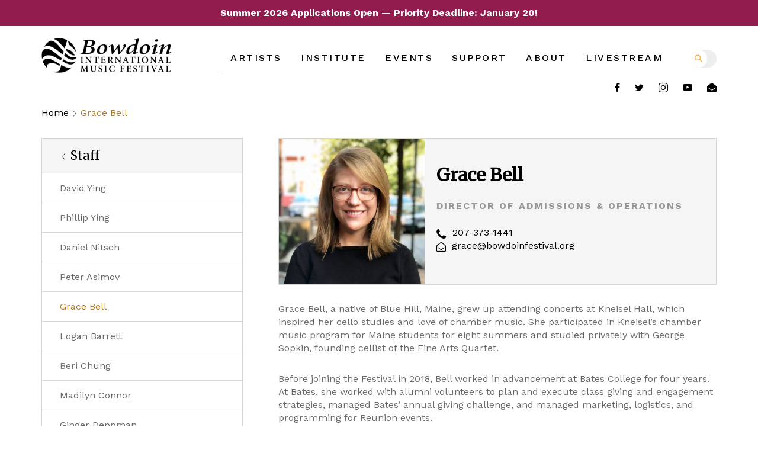

--- FILE ---
content_type: text/html; charset=UTF-8
request_url: https://www.bowdoinfestival.org/about/staff/grace-bell/
body_size: 14169
content:
<!DOCTYPE html>
<html lang="en-US">

<head>
	<meta charset="UTF-8" />
	<meta name="viewport" content="width=device-width, initial-scale=1">

	
	<!-- <link rel="shortcut icon" href="/favicon.ico"> -->
	<link rel="pingback" href="https://www.bowdoinfestival.org/xmlrpc.php">

	<link rel="apple-touch-icon" sizes="76x76" href="https://www.bowdoinfestival.org/contents/themes/bowdoin/assets/favicon/apple-touch-icon.png">
	<link rel="icon" type="image/png" href="https://www.bowdoinfestival.org/contents/themes/bowdoin/assets/favicon/favicon-32x32.png" sizes="32x32">
	<link rel="icon" type="image/png" href="https://www.bowdoinfestival.org/contents/themes/bowdoin/assets/favicon/favicon-16x16.png" sizes="16x16">
	<link rel="manifest" href="https://www.bowdoinfestival.org/contents/themes/bowdoin/assets/favicon/manifest.json">
	<link rel="mask-icon" href="https://www.bowdoinfestival.org/contents/themes/bowdoin/assets/favicon/safari-pinned-tab.svg" color="#5bbad5">
	<meta name="theme-color" content="#ffffff">

	
	<meta name='robots' content='index, follow, max-image-preview:large, max-snippet:-1, max-video-preview:-1' />

	<!-- This site is optimized with the Yoast SEO plugin v25.6 - https://yoast.com/wordpress/plugins/seo/ -->
	<title>Grace Bell - Bowdoin Music Festival</title>
	<meta name="description" content="Grace Bell, Director of Admissions &amp; Operations, grew up attending concerts at Kneisel Hall, which inspired her cello studies and love of chamber music." />
	<link rel="canonical" href="https://www.bowdoinfestival.org/about/staff/grace-bell/" />
	<meta property="og:locale" content="en_US" />
	<meta property="og:type" content="article" />
	<meta property="og:title" content="Grace Bell - Bowdoin Music Festival" />
	<meta property="og:description" content="Grace Bell, Director of Admissions &amp; Operations, grew up attending concerts at Kneisel Hall, which inspired her cello studies and love of chamber music." />
	<meta property="og:url" content="https://www.bowdoinfestival.org/about/staff/grace-bell/" />
	<meta property="og:site_name" content="Bowdoin Music Festival" />
	<meta property="article:publisher" content="https://www.facebook.com/Bowdoin.International.Music.Festival/" />
	<meta property="article:modified_time" content="2023-12-06T14:53:41+00:00" />
	<meta property="og:image" content="https://www.bowdoinfestival.org/contents/media/2017/11/grace_headshot.jpg" />
	<meta property="og:image:width" content="1326" />
	<meta property="og:image:height" content="1331" />
	<meta property="og:image:type" content="image/jpeg" />
	<meta name="twitter:card" content="summary_large_image" />
	<meta name="twitter:label1" content="Est. reading time" />
	<meta name="twitter:data1" content="1 minute" />
	<script type="application/ld+json" class="yoast-schema-graph">{"@context":"https://schema.org","@graph":[{"@type":"WebPage","@id":"https://www.bowdoinfestival.org/about/staff/grace-bell/","url":"https://www.bowdoinfestival.org/about/staff/grace-bell/","name":"Grace Bell - Bowdoin Music Festival","isPartOf":{"@id":"https://www.bowdoinfestival.org/#website"},"primaryImageOfPage":{"@id":"https://www.bowdoinfestival.org/about/staff/grace-bell/#primaryimage"},"image":{"@id":"https://www.bowdoinfestival.org/about/staff/grace-bell/#primaryimage"},"thumbnailUrl":"https://www.bowdoinfestival.org/contents/media/2017/11/grace_headshot.jpg","datePublished":"2019-12-15T00:14:30+00:00","dateModified":"2023-12-06T14:53:41+00:00","description":"Grace Bell, Director of Admissions & Operations, grew up attending concerts at Kneisel Hall, which inspired her cello studies and love of chamber music.","breadcrumb":{"@id":"https://www.bowdoinfestival.org/about/staff/grace-bell/#breadcrumb"},"inLanguage":"en-US","potentialAction":[{"@type":"ReadAction","target":["https://www.bowdoinfestival.org/about/staff/grace-bell/"]}]},{"@type":"ImageObject","inLanguage":"en-US","@id":"https://www.bowdoinfestival.org/about/staff/grace-bell/#primaryimage","url":"https://www.bowdoinfestival.org/contents/media/2017/11/grace_headshot.jpg","contentUrl":"https://www.bowdoinfestival.org/contents/media/2017/11/grace_headshot.jpg","width":1326,"height":1331},{"@type":"BreadcrumbList","@id":"https://www.bowdoinfestival.org/about/staff/grace-bell/#breadcrumb","itemListElement":[{"@type":"ListItem","position":1,"name":"Home","item":"https://www.bowdoinfestival.org/"},{"@type":"ListItem","position":2,"name":"Grace Bell"}]},{"@type":"WebSite","@id":"https://www.bowdoinfestival.org/#website","url":"https://www.bowdoinfestival.org/","name":"Bowdoin Music Festival","description":"","publisher":{"@id":"https://www.bowdoinfestival.org/#organization"},"potentialAction":[{"@type":"SearchAction","target":{"@type":"EntryPoint","urlTemplate":"https://www.bowdoinfestival.org/?s={search_term_string}"},"query-input":{"@type":"PropertyValueSpecification","valueRequired":true,"valueName":"search_term_string"}}],"inLanguage":"en-US"},{"@type":"Organization","@id":"https://www.bowdoinfestival.org/#organization","name":"Bowdoin Music Festival","url":"https://www.bowdoinfestival.org/","logo":{"@type":"ImageObject","inLanguage":"en-US","@id":"https://www.bowdoinfestival.org/#/schema/logo/image/","url":"https://www.bowdoinfestival.org/contents/media/2019/02/bowdoin-logo-large.jpg","contentUrl":"https://www.bowdoinfestival.org/contents/media/2019/02/bowdoin-logo-large.jpg","width":1551,"height":461,"caption":"Bowdoin Music Festival"},"image":{"@id":"https://www.bowdoinfestival.org/#/schema/logo/image/"},"sameAs":["https://www.facebook.com/Bowdoin.International.Music.Festival/","https://www.instagram.com/bimfstagram/?hl=en","https://www.linkedin.com/company/bowdoin-international-music-festival/about/","https://www.youtube.com/channel/UCkVBZrcUZ7nc-X3VbP-SPBg"]}]}</script>
	<!-- / Yoast SEO plugin. -->


<link rel='dns-prefetch' href='//ajax.googleapis.com' />
<link rel='dns-prefetch' href='//s7.addthis.com' />
<link rel='dns-prefetch' href='//fonts.googleapis.com' />
<script type="text/javascript">
/* <![CDATA[ */
window._wpemojiSettings = {"baseUrl":"https:\/\/s.w.org\/images\/core\/emoji\/15.0.3\/72x72\/","ext":".png","svgUrl":"https:\/\/s.w.org\/images\/core\/emoji\/15.0.3\/svg\/","svgExt":".svg","source":{"concatemoji":"https:\/\/www.bowdoinfestival.org\/wp-includes\/js\/wp-emoji-release.min.js?ver=6.6.4"}};
/*! This file is auto-generated */
!function(i,n){var o,s,e;function c(e){try{var t={supportTests:e,timestamp:(new Date).valueOf()};sessionStorage.setItem(o,JSON.stringify(t))}catch(e){}}function p(e,t,n){e.clearRect(0,0,e.canvas.width,e.canvas.height),e.fillText(t,0,0);var t=new Uint32Array(e.getImageData(0,0,e.canvas.width,e.canvas.height).data),r=(e.clearRect(0,0,e.canvas.width,e.canvas.height),e.fillText(n,0,0),new Uint32Array(e.getImageData(0,0,e.canvas.width,e.canvas.height).data));return t.every(function(e,t){return e===r[t]})}function u(e,t,n){switch(t){case"flag":return n(e,"\ud83c\udff3\ufe0f\u200d\u26a7\ufe0f","\ud83c\udff3\ufe0f\u200b\u26a7\ufe0f")?!1:!n(e,"\ud83c\uddfa\ud83c\uddf3","\ud83c\uddfa\u200b\ud83c\uddf3")&&!n(e,"\ud83c\udff4\udb40\udc67\udb40\udc62\udb40\udc65\udb40\udc6e\udb40\udc67\udb40\udc7f","\ud83c\udff4\u200b\udb40\udc67\u200b\udb40\udc62\u200b\udb40\udc65\u200b\udb40\udc6e\u200b\udb40\udc67\u200b\udb40\udc7f");case"emoji":return!n(e,"\ud83d\udc26\u200d\u2b1b","\ud83d\udc26\u200b\u2b1b")}return!1}function f(e,t,n){var r="undefined"!=typeof WorkerGlobalScope&&self instanceof WorkerGlobalScope?new OffscreenCanvas(300,150):i.createElement("canvas"),a=r.getContext("2d",{willReadFrequently:!0}),o=(a.textBaseline="top",a.font="600 32px Arial",{});return e.forEach(function(e){o[e]=t(a,e,n)}),o}function t(e){var t=i.createElement("script");t.src=e,t.defer=!0,i.head.appendChild(t)}"undefined"!=typeof Promise&&(o="wpEmojiSettingsSupports",s=["flag","emoji"],n.supports={everything:!0,everythingExceptFlag:!0},e=new Promise(function(e){i.addEventListener("DOMContentLoaded",e,{once:!0})}),new Promise(function(t){var n=function(){try{var e=JSON.parse(sessionStorage.getItem(o));if("object"==typeof e&&"number"==typeof e.timestamp&&(new Date).valueOf()<e.timestamp+604800&&"object"==typeof e.supportTests)return e.supportTests}catch(e){}return null}();if(!n){if("undefined"!=typeof Worker&&"undefined"!=typeof OffscreenCanvas&&"undefined"!=typeof URL&&URL.createObjectURL&&"undefined"!=typeof Blob)try{var e="postMessage("+f.toString()+"("+[JSON.stringify(s),u.toString(),p.toString()].join(",")+"));",r=new Blob([e],{type:"text/javascript"}),a=new Worker(URL.createObjectURL(r),{name:"wpTestEmojiSupports"});return void(a.onmessage=function(e){c(n=e.data),a.terminate(),t(n)})}catch(e){}c(n=f(s,u,p))}t(n)}).then(function(e){for(var t in e)n.supports[t]=e[t],n.supports.everything=n.supports.everything&&n.supports[t],"flag"!==t&&(n.supports.everythingExceptFlag=n.supports.everythingExceptFlag&&n.supports[t]);n.supports.everythingExceptFlag=n.supports.everythingExceptFlag&&!n.supports.flag,n.DOMReady=!1,n.readyCallback=function(){n.DOMReady=!0}}).then(function(){return e}).then(function(){var e;n.supports.everything||(n.readyCallback(),(e=n.source||{}).concatemoji?t(e.concatemoji):e.wpemoji&&e.twemoji&&(t(e.twemoji),t(e.wpemoji)))}))}((window,document),window._wpemojiSettings);
/* ]]> */
</script>
<style id='wp-emoji-styles-inline-css' type='text/css'>

	img.wp-smiley, img.emoji {
		display: inline !important;
		border: none !important;
		box-shadow: none !important;
		height: 1em !important;
		width: 1em !important;
		margin: 0 0.07em !important;
		vertical-align: -0.1em !important;
		background: none !important;
		padding: 0 !important;
	}
</style>
<link rel='stylesheet' id='wp-block-library-css' href='https://www.bowdoinfestival.org/wp-includes/css/dist/block-library/style.min.css?ver=6.6.4' type='text/css' media='all' />
<style id='classic-theme-styles-inline-css' type='text/css'>
/*! This file is auto-generated */
.wp-block-button__link{color:#fff;background-color:#32373c;border-radius:9999px;box-shadow:none;text-decoration:none;padding:calc(.667em + 2px) calc(1.333em + 2px);font-size:1.125em}.wp-block-file__button{background:#32373c;color:#fff;text-decoration:none}
</style>
<style id='global-styles-inline-css' type='text/css'>
:root{--wp--preset--aspect-ratio--square: 1;--wp--preset--aspect-ratio--4-3: 4/3;--wp--preset--aspect-ratio--3-4: 3/4;--wp--preset--aspect-ratio--3-2: 3/2;--wp--preset--aspect-ratio--2-3: 2/3;--wp--preset--aspect-ratio--16-9: 16/9;--wp--preset--aspect-ratio--9-16: 9/16;--wp--preset--color--black: #000000;--wp--preset--color--cyan-bluish-gray: #abb8c3;--wp--preset--color--white: #ffffff;--wp--preset--color--pale-pink: #f78da7;--wp--preset--color--vivid-red: #cf2e2e;--wp--preset--color--luminous-vivid-orange: #ff6900;--wp--preset--color--luminous-vivid-amber: #fcb900;--wp--preset--color--light-green-cyan: #7bdcb5;--wp--preset--color--vivid-green-cyan: #00d084;--wp--preset--color--pale-cyan-blue: #8ed1fc;--wp--preset--color--vivid-cyan-blue: #0693e3;--wp--preset--color--vivid-purple: #9b51e0;--wp--preset--gradient--vivid-cyan-blue-to-vivid-purple: linear-gradient(135deg,rgba(6,147,227,1) 0%,rgb(155,81,224) 100%);--wp--preset--gradient--light-green-cyan-to-vivid-green-cyan: linear-gradient(135deg,rgb(122,220,180) 0%,rgb(0,208,130) 100%);--wp--preset--gradient--luminous-vivid-amber-to-luminous-vivid-orange: linear-gradient(135deg,rgba(252,185,0,1) 0%,rgba(255,105,0,1) 100%);--wp--preset--gradient--luminous-vivid-orange-to-vivid-red: linear-gradient(135deg,rgba(255,105,0,1) 0%,rgb(207,46,46) 100%);--wp--preset--gradient--very-light-gray-to-cyan-bluish-gray: linear-gradient(135deg,rgb(238,238,238) 0%,rgb(169,184,195) 100%);--wp--preset--gradient--cool-to-warm-spectrum: linear-gradient(135deg,rgb(74,234,220) 0%,rgb(151,120,209) 20%,rgb(207,42,186) 40%,rgb(238,44,130) 60%,rgb(251,105,98) 80%,rgb(254,248,76) 100%);--wp--preset--gradient--blush-light-purple: linear-gradient(135deg,rgb(255,206,236) 0%,rgb(152,150,240) 100%);--wp--preset--gradient--blush-bordeaux: linear-gradient(135deg,rgb(254,205,165) 0%,rgb(254,45,45) 50%,rgb(107,0,62) 100%);--wp--preset--gradient--luminous-dusk: linear-gradient(135deg,rgb(255,203,112) 0%,rgb(199,81,192) 50%,rgb(65,88,208) 100%);--wp--preset--gradient--pale-ocean: linear-gradient(135deg,rgb(255,245,203) 0%,rgb(182,227,212) 50%,rgb(51,167,181) 100%);--wp--preset--gradient--electric-grass: linear-gradient(135deg,rgb(202,248,128) 0%,rgb(113,206,126) 100%);--wp--preset--gradient--midnight: linear-gradient(135deg,rgb(2,3,129) 0%,rgb(40,116,252) 100%);--wp--preset--font-size--small: 13px;--wp--preset--font-size--medium: 20px;--wp--preset--font-size--large: 36px;--wp--preset--font-size--x-large: 42px;--wp--preset--spacing--20: 0.44rem;--wp--preset--spacing--30: 0.67rem;--wp--preset--spacing--40: 1rem;--wp--preset--spacing--50: 1.5rem;--wp--preset--spacing--60: 2.25rem;--wp--preset--spacing--70: 3.38rem;--wp--preset--spacing--80: 5.06rem;--wp--preset--shadow--natural: 6px 6px 9px rgba(0, 0, 0, 0.2);--wp--preset--shadow--deep: 12px 12px 50px rgba(0, 0, 0, 0.4);--wp--preset--shadow--sharp: 6px 6px 0px rgba(0, 0, 0, 0.2);--wp--preset--shadow--outlined: 6px 6px 0px -3px rgba(255, 255, 255, 1), 6px 6px rgba(0, 0, 0, 1);--wp--preset--shadow--crisp: 6px 6px 0px rgba(0, 0, 0, 1);}:where(.is-layout-flex){gap: 0.5em;}:where(.is-layout-grid){gap: 0.5em;}body .is-layout-flex{display: flex;}.is-layout-flex{flex-wrap: wrap;align-items: center;}.is-layout-flex > :is(*, div){margin: 0;}body .is-layout-grid{display: grid;}.is-layout-grid > :is(*, div){margin: 0;}:where(.wp-block-columns.is-layout-flex){gap: 2em;}:where(.wp-block-columns.is-layout-grid){gap: 2em;}:where(.wp-block-post-template.is-layout-flex){gap: 1.25em;}:where(.wp-block-post-template.is-layout-grid){gap: 1.25em;}.has-black-color{color: var(--wp--preset--color--black) !important;}.has-cyan-bluish-gray-color{color: var(--wp--preset--color--cyan-bluish-gray) !important;}.has-white-color{color: var(--wp--preset--color--white) !important;}.has-pale-pink-color{color: var(--wp--preset--color--pale-pink) !important;}.has-vivid-red-color{color: var(--wp--preset--color--vivid-red) !important;}.has-luminous-vivid-orange-color{color: var(--wp--preset--color--luminous-vivid-orange) !important;}.has-luminous-vivid-amber-color{color: var(--wp--preset--color--luminous-vivid-amber) !important;}.has-light-green-cyan-color{color: var(--wp--preset--color--light-green-cyan) !important;}.has-vivid-green-cyan-color{color: var(--wp--preset--color--vivid-green-cyan) !important;}.has-pale-cyan-blue-color{color: var(--wp--preset--color--pale-cyan-blue) !important;}.has-vivid-cyan-blue-color{color: var(--wp--preset--color--vivid-cyan-blue) !important;}.has-vivid-purple-color{color: var(--wp--preset--color--vivid-purple) !important;}.has-black-background-color{background-color: var(--wp--preset--color--black) !important;}.has-cyan-bluish-gray-background-color{background-color: var(--wp--preset--color--cyan-bluish-gray) !important;}.has-white-background-color{background-color: var(--wp--preset--color--white) !important;}.has-pale-pink-background-color{background-color: var(--wp--preset--color--pale-pink) !important;}.has-vivid-red-background-color{background-color: var(--wp--preset--color--vivid-red) !important;}.has-luminous-vivid-orange-background-color{background-color: var(--wp--preset--color--luminous-vivid-orange) !important;}.has-luminous-vivid-amber-background-color{background-color: var(--wp--preset--color--luminous-vivid-amber) !important;}.has-light-green-cyan-background-color{background-color: var(--wp--preset--color--light-green-cyan) !important;}.has-vivid-green-cyan-background-color{background-color: var(--wp--preset--color--vivid-green-cyan) !important;}.has-pale-cyan-blue-background-color{background-color: var(--wp--preset--color--pale-cyan-blue) !important;}.has-vivid-cyan-blue-background-color{background-color: var(--wp--preset--color--vivid-cyan-blue) !important;}.has-vivid-purple-background-color{background-color: var(--wp--preset--color--vivid-purple) !important;}.has-black-border-color{border-color: var(--wp--preset--color--black) !important;}.has-cyan-bluish-gray-border-color{border-color: var(--wp--preset--color--cyan-bluish-gray) !important;}.has-white-border-color{border-color: var(--wp--preset--color--white) !important;}.has-pale-pink-border-color{border-color: var(--wp--preset--color--pale-pink) !important;}.has-vivid-red-border-color{border-color: var(--wp--preset--color--vivid-red) !important;}.has-luminous-vivid-orange-border-color{border-color: var(--wp--preset--color--luminous-vivid-orange) !important;}.has-luminous-vivid-amber-border-color{border-color: var(--wp--preset--color--luminous-vivid-amber) !important;}.has-light-green-cyan-border-color{border-color: var(--wp--preset--color--light-green-cyan) !important;}.has-vivid-green-cyan-border-color{border-color: var(--wp--preset--color--vivid-green-cyan) !important;}.has-pale-cyan-blue-border-color{border-color: var(--wp--preset--color--pale-cyan-blue) !important;}.has-vivid-cyan-blue-border-color{border-color: var(--wp--preset--color--vivid-cyan-blue) !important;}.has-vivid-purple-border-color{border-color: var(--wp--preset--color--vivid-purple) !important;}.has-vivid-cyan-blue-to-vivid-purple-gradient-background{background: var(--wp--preset--gradient--vivid-cyan-blue-to-vivid-purple) !important;}.has-light-green-cyan-to-vivid-green-cyan-gradient-background{background: var(--wp--preset--gradient--light-green-cyan-to-vivid-green-cyan) !important;}.has-luminous-vivid-amber-to-luminous-vivid-orange-gradient-background{background: var(--wp--preset--gradient--luminous-vivid-amber-to-luminous-vivid-orange) !important;}.has-luminous-vivid-orange-to-vivid-red-gradient-background{background: var(--wp--preset--gradient--luminous-vivid-orange-to-vivid-red) !important;}.has-very-light-gray-to-cyan-bluish-gray-gradient-background{background: var(--wp--preset--gradient--very-light-gray-to-cyan-bluish-gray) !important;}.has-cool-to-warm-spectrum-gradient-background{background: var(--wp--preset--gradient--cool-to-warm-spectrum) !important;}.has-blush-light-purple-gradient-background{background: var(--wp--preset--gradient--blush-light-purple) !important;}.has-blush-bordeaux-gradient-background{background: var(--wp--preset--gradient--blush-bordeaux) !important;}.has-luminous-dusk-gradient-background{background: var(--wp--preset--gradient--luminous-dusk) !important;}.has-pale-ocean-gradient-background{background: var(--wp--preset--gradient--pale-ocean) !important;}.has-electric-grass-gradient-background{background: var(--wp--preset--gradient--electric-grass) !important;}.has-midnight-gradient-background{background: var(--wp--preset--gradient--midnight) !important;}.has-small-font-size{font-size: var(--wp--preset--font-size--small) !important;}.has-medium-font-size{font-size: var(--wp--preset--font-size--medium) !important;}.has-large-font-size{font-size: var(--wp--preset--font-size--large) !important;}.has-x-large-font-size{font-size: var(--wp--preset--font-size--x-large) !important;}
:where(.wp-block-post-template.is-layout-flex){gap: 1.25em;}:where(.wp-block-post-template.is-layout-grid){gap: 1.25em;}
:where(.wp-block-columns.is-layout-flex){gap: 2em;}:where(.wp-block-columns.is-layout-grid){gap: 2em;}
:root :where(.wp-block-pullquote){font-size: 1.5em;line-height: 1.6;}
</style>
<link rel='stylesheet' id='simple-banner-style-css' href='https://www.bowdoinfestival.org/contents/addons/simple-banner/simple-banner.css?ver=3.2.0' type='text/css' media='all' />
<link rel='stylesheet' id='wpos-slick-style-css' href='https://www.bowdoinfestival.org/contents/addons/wp-logo-showcase-responsive-slider-slider/assets/css/slick.css?ver=3.8.7' type='text/css' media='all' />
<link rel='stylesheet' id='wpls-public-style-css' href='https://www.bowdoinfestival.org/contents/addons/wp-logo-showcase-responsive-slider-slider/assets/css/wpls-public.css?ver=3.8.7' type='text/css' media='all' />
<link rel='stylesheet' id='icon-font-css-css' href='https://www.bowdoinfestival.org/contents/themes/bowdoin/assets/icon-font/style.css?ver=1551112704' type='text/css' media='all' />
<link rel='stylesheet' id='featherlight-css-css' href='https://www.bowdoinfestival.org/contents/themes/bowdoin/assets/css/featherlight.css?ver=6.6.4' type='text/css' media='all' />
<link rel='stylesheet' id='slick-css-css' href='https://www.bowdoinfestival.org/contents/themes/bowdoin/assets/css/slick.css?ver=6.6.4' type='text/css' media='all' />
<link rel='stylesheet' id='antiscroll-css-css' href='https://www.bowdoinfestival.org/contents/themes/bowdoin/assets/css/antiscroll.css?ver=6.6.4' type='text/css' media='all' />
<link rel='stylesheet' id='fancybox-css-css' href='https://www.bowdoinfestival.org/contents/themes/bowdoin/assets/css/jquery.fancybox.min.css?ver=3.3.5' type='text/css' media='all' />
<link rel='stylesheet' id='plyr-css-css' href='https://www.bowdoinfestival.org/contents/themes/bowdoin/assets/css/plyr.css?ver=6.6.4' type='text/css' media='all' />
<link rel='stylesheet' id='foundation-css-css' href='https://www.bowdoinfestival.org/contents/themes/bowdoin/assets/css/foundation.min.css?ver=6.6.4' type='text/css' media='all' />
<link rel='stylesheet' id='main-css-css' href='https://www.bowdoinfestival.org/contents/themes/bowdoin/assets/css/style.css?ver=1686104517' type='text/css' media='all' />
<link rel='stylesheet' id='mark-css-css' href='https://www.bowdoinfestival.org/contents/themes/bowdoin/assets/css/app.css?ver=1506376343' type='text/css' media='all' />
<link rel='stylesheet' id='app-css-css' href='https://www.bowdoinfestival.org/contents/themes/bowdoin/assets/sass/new-app.css?ver=1541689105' type='text/css' media='all' />
<link rel='stylesheet' id='worksans-font-css' href='https://fonts.googleapis.com/css?family=Work+Sans%3A300%2C400%2C500%2C700&#038;ver=6.6.4' type='text/css' media='all' />
<link rel='stylesheet' id='merriweather-font-css' href='https://fonts.googleapis.com/css?family=Merriweather&#038;ver=6.6.4' type='text/css' media='all' />
<link rel='stylesheet' id='opensans-font-css' href='https://fonts.googleapis.com/css?family=Open+Sans%3A300i&#038;ver=6.6.4' type='text/css' media='all' />
<script type="text/javascript" src="https://ajax.googleapis.com/ajax/libs/jquery/3.1.0/jquery.min.js?ver=6.6.4" id="jquery-js"></script>
<script type="text/javascript" id="simple-banner-script-js-before">
/* <![CDATA[ */
const simpleBannerScriptParams = {"pro_version_enabled":"","debug_mode":"","id":10535,"version":"3.2.0","banner_params":[{"hide_simple_banner":"no","simple_banner_prepend_element":"body","simple_banner_position":"","header_margin":"","header_padding":"","wp_body_open_enabled":"","wp_body_open":true,"simple_banner_z_index":"","simple_banner_text":"<a href=\"https:\/\/www.bowdoinfestival.org\/institute\/\"> Summer 2026 Applications Open \u2014 Priority Deadline: January 20!<\/a>","disabled_on_current_page":false,"disabled_pages_array":[],"is_current_page_a_post":false,"disabled_on_posts":"","simple_banner_disabled_page_paths":"","simple_banner_font_size":"","simple_banner_color":"#931c4f","simple_banner_text_color":"","simple_banner_link_color":"#ffffff","simple_banner_close_color":"","simple_banner_custom_css":"","simple_banner_scrolling_custom_css":"","simple_banner_text_custom_css":"","simple_banner_button_css":"","site_custom_css":"","keep_site_custom_css":"","site_custom_js":"","keep_site_custom_js":"","close_button_enabled":"","close_button_expiration":"","close_button_cookie_set":false,"current_date":{"date":"2026-01-18 04:30:08.689280","timezone_type":3,"timezone":"UTC"},"start_date":{"date":"2026-01-18 04:30:08.689286","timezone_type":3,"timezone":"UTC"},"end_date":{"date":"2026-01-18 04:30:08.689289","timezone_type":3,"timezone":"UTC"},"simple_banner_start_after_date":"","simple_banner_remove_after_date":"","simple_banner_insert_inside_element":""}]}
/* ]]> */
</script>
<script type="text/javascript" src="https://www.bowdoinfestival.org/contents/addons/simple-banner/simple-banner.js?ver=3.2.0" id="simple-banner-script-js"></script>
<link rel="https://api.w.org/" href="https://www.bowdoinfestival.org/wp-json/" /><link rel='shortlink' href='https://www.bowdoinfestival.org/?p=10535' />
<link rel="alternate" title="oEmbed (JSON)" type="application/json+oembed" href="https://www.bowdoinfestival.org/wp-json/oembed/1.0/embed?url=https%3A%2F%2Fwww.bowdoinfestival.org%2Fabout%2Fstaff%2Fgrace-bell%2F" />
<link rel="alternate" title="oEmbed (XML)" type="text/xml+oembed" href="https://www.bowdoinfestival.org/wp-json/oembed/1.0/embed?url=https%3A%2F%2Fwww.bowdoinfestival.org%2Fabout%2Fstaff%2Fgrace-bell%2F&#038;format=xml" />
<style id="simple-banner-background-color" type="text/css">.simple-banner{background:#931c4f;}</style><style id="simple-banner-text-color" type="text/css">.simple-banner .simple-banner-text{color: #ffffff;}</style><style id="simple-banner-link-color" type="text/css">.simple-banner .simple-banner-text a{color:#ffffff;}</style><style id="simple-banner-z-index" type="text/css">.simple-banner{z-index: 99999;}</style><style id="simple-banner-site-custom-css-dummy" type="text/css"></style><script id="simple-banner-site-custom-js-dummy" type="text/javascript"></script><script type="text/javascript">
(function(url){
	if(/(?:Chrome\/26\.0\.1410\.63 Safari\/537\.31|WordfenceTestMonBot)/.test(navigator.userAgent)){ return; }
	var addEvent = function(evt, handler) {
		if (window.addEventListener) {
			document.addEventListener(evt, handler, false);
		} else if (window.attachEvent) {
			document.attachEvent('on' + evt, handler);
		}
	};
	var removeEvent = function(evt, handler) {
		if (window.removeEventListener) {
			document.removeEventListener(evt, handler, false);
		} else if (window.detachEvent) {
			document.detachEvent('on' + evt, handler);
		}
	};
	var evts = 'contextmenu dblclick drag dragend dragenter dragleave dragover dragstart drop keydown keypress keyup mousedown mousemove mouseout mouseover mouseup mousewheel scroll'.split(' ');
	var logHuman = function() {
		if (window.wfLogHumanRan) { return; }
		window.wfLogHumanRan = true;
		var wfscr = document.createElement('script');
		wfscr.type = 'text/javascript';
		wfscr.async = true;
		wfscr.src = url + '&r=' + Math.random();
		(document.getElementsByTagName('head')[0]||document.getElementsByTagName('body')[0]).appendChild(wfscr);
		for (var i = 0; i < evts.length; i++) {
			removeEvent(evts[i], logHuman);
		}
	};
	for (var i = 0; i < evts.length; i++) {
		addEvent(evts[i], logHuman);
	}
})('//www.bowdoinfestival.org/?wordfence_lh=1&hid=4DD5CC1B8F4450B2FE99911CD274622C');
</script><meta name="tec-api-version" content="v1"><meta name="tec-api-origin" content="https://www.bowdoinfestival.org"><link rel="https://theeventscalendar.com/" href="https://www.bowdoinfestival.org/wp-json/tribe/events/v1/" />		<style type="text/css" id="wp-custom-css">
			a.apply-now-btn {
	opacity: 1;
}

a.apply-now-btn:hover,
a.apply-now-btn:focus {
	color: #333;
}

#emb_lgc_store {
	width: 100% !important;
	height: 100% !important;
	min-height: 900px;
	position: relative;
}

.page-gift-cards .responsive-embed {
	float: none !important;
	height: 100%;
	padding-bottom: 0;
}
.template-online-events .row:after, 
.template-online-events .row:before{
	width: 0;
}

.wpls-logo-showcase .slick-dots {display: none !important;}

#tribe-events-content a, .tribe-events-event-meta a {
	color: #93661C;
  text-decoration: underline;
}

#tribe-events-content a:hover, .tribe-events-event-meta a:hover,
#tribe-events-content a:focus, .tribe-events-event-meta a:focus {
	color: #F8AC32;
}
.events-slider .slick-slide img {
    height: 255px!important;
}
		</style>
		</head>

<body class="staff-template-default single single-staff postid-10535 tribe-no-js staff-grace-bell">

	<div id="wrapper">

	
	
	
	

		<header class="static">

			<div class="row">

				<div class="columns small-12">

					<div class="logo">
						<a href="https://www.bowdoinfestival.org">
							<img src="https://www.bowdoinfestival.org/contents/themes/bowdoin/assets/img/logo-black.png" alt="Bowdoin logo" />						</a>
					</div>

					<div class="right">

						<div class="mobilenav transition">
							<div class="hamburger-container transition">
								<div class="hamburger transition">
									<div class="hamburger-line"></div>
								</div>
								<form role="search" class="transition" method="get" id="searchform" action="https://www.bowdoinfestival.org/">
								    <input type="text" value="" name="s" id="s" placeholder="Tap to search" />
								    <button class="icon-search" id="searchsubmit"></button>
								</form>
							</div>

							<ul id="menu-main-menu" class="mobilemenu transition"><li id="menu-item-114" class="menu-item menu-item-type-post_type menu-item-object-page menu-item-has-children menu-item-114"><a href="https://www.bowdoinfestival.org/artists/">Artists</a>
<ul class="sub-menu">
	<li id="menu-item-6921" class="menu-item menu-item-type-post_type menu-item-object-page menu-item-6921"><a href="https://www.bowdoinfestival.org/artists/artists-a-z/">Faculty</a></li>
	<li id="menu-item-6920" class="menu-item menu-item-type-post_type menu-item-object-page menu-item-has-children menu-item-6920"><a href="https://www.bowdoinfestival.org/artists/fellows-a-z/">Fellows</a>
	<ul class="sub-menu">
		<li id="menu-item-17347" class="menu-item menu-item-type-custom menu-item-object-custom menu-item-17347"><a href="https://www.bowdoinfestival.org/artists/fellows-a-z/">2025 Fellows</a></li>
		<li id="menu-item-22850" class="menu-item menu-item-type-post_type menu-item-object-page menu-item-22850"><a href="https://www.bowdoinfestival.org/artists/2024-fellows/">2024 Fellows</a></li>
		<li id="menu-item-21428" class="menu-item menu-item-type-post_type menu-item-object-page menu-item-21428"><a href="https://www.bowdoinfestival.org/artists/2023-fellows/">2023 Fellows</a></li>
		<li id="menu-item-20252" class="menu-item menu-item-type-post_type menu-item-object-page menu-item-20252"><a href="https://www.bowdoinfestival.org/artists/2022-fellows/">2022 Fellows</a></li>
		<li id="menu-item-18526" class="menu-item menu-item-type-post_type menu-item-object-page menu-item-18526"><a href="https://www.bowdoinfestival.org/artists/2021-fellows/">2021 Fellows</a></li>
		<li id="menu-item-17580" class="menu-item menu-item-type-post_type menu-item-object-page menu-item-17580"><a href="https://www.bowdoinfestival.org/artists/2019-fellows/">2019 Fellows</a></li>
		<li id="menu-item-17103" class="menu-item menu-item-type-post_type menu-item-object-page menu-item-17103"><a href="https://www.bowdoinfestival.org/artists/2018-fellows/">2018 Fellows</a></li>
		<li id="menu-item-17115" class="menu-item menu-item-type-post_type menu-item-object-page menu-item-17115"><a href="https://www.bowdoinfestival.org/artists/2017-fellows/">2017 Fellows</a></li>
	</ul>
</li>
	<li id="menu-item-8384" class="menu-item menu-item-type-post_type menu-item-object-page menu-item-8384"><a href="https://www.bowdoinfestival.org/artists/alumni/">Alumni</a></li>
</ul>
</li>
<li id="menu-item-13705" class="menu-item menu-item-type-post_type menu-item-object-page menu-item-has-children menu-item-13705"><a href="https://www.bowdoinfestival.org/institute/">Institute</a>
<ul class="sub-menu">
	<li id="menu-item-15307" class="menu-item menu-item-type-custom menu-item-object-custom menu-item-15307"><a href="https://www.bowdoinfestival.org/institute/">Admissions</a></li>
	<li id="menu-item-22552" class="menu-item menu-item-type-custom menu-item-object-custom menu-item-has-children menu-item-22552"><a href="https://www.bowdoinfestival.org/artists/artists-a-z/">Artist-Faculty</a>
	<ul class="sub-menu">
		<li id="menu-item-23840" class="menu-item menu-item-type-post_type menu-item-object-page menu-item-23840"><a href="https://www.bowdoinfestival.org/institute/studio-faculty-2026/">Studio Faculty 2026</a></li>
	</ul>
</li>
	<li id="menu-item-540" class="menu-item menu-item-type-post_type menu-item-object-page menu-item-540"><a href="https://www.bowdoinfestival.org/institute/instrumental/">Instrumental Program</a></li>
	<li id="menu-item-544" class="menu-item menu-item-type-post_type menu-item-object-page menu-item-544"><a href="https://www.bowdoinfestival.org/institute/composition/">Composition Program</a></li>
	<li id="menu-item-545" class="menu-item menu-item-type-post_type menu-item-object-page menu-item-545"><a href="https://www.bowdoinfestival.org/institute/fellowship/">Fellowship Program</a></li>
	<li id="menu-item-7677" class="menu-item menu-item-type-post_type menu-item-object-page menu-item-7677"><a href="https://www.bowdoinfestival.org/institute/string-quartet-fellowship/">String Quartet Program</a></li>
	<li id="menu-item-534" class="menu-item menu-item-type-post_type menu-item-object-page menu-item-534"><a href="https://www.bowdoinfestival.org/institute/collaborative-piano/">Collaborative Piano Program</a></li>
	<li id="menu-item-23852" class="menu-item menu-item-type-post_type menu-item-object-page menu-item-23852"><a href="https://www.bowdoinfestival.org/institute/photo-video-gallery/">Photo &#038; Video Gallery</a></li>
	<li id="menu-item-13153" class="menu-item menu-item-type-post_type menu-item-object-page menu-item-13153"><a href="https://www.bowdoinfestival.org/student-testimonials/">Student Testimonials</a></li>
	<li id="menu-item-15310" class="menu-item menu-item-type-post_type menu-item-object-page menu-item-has-children menu-item-15310"><a href="https://www.bowdoinfestival.org/institute/admitted-students/">Admitted Students</a>
	<ul class="sub-menu">
		<li id="menu-item-15311" class="menu-item menu-item-type-post_type menu-item-object-page menu-item-15311"><a href="https://www.bowdoinfestival.org/institute/admitted-students/handbook/">Handbook</a></li>
		<li id="menu-item-15312" class="menu-item menu-item-type-post_type menu-item-object-page menu-item-15312"><a href="https://www.bowdoinfestival.org/institute/admitted-students/travel-visa/">Travel &#038; Visa</a></li>
		<li id="menu-item-15313" class="menu-item menu-item-type-post_type menu-item-object-page menu-item-15313"><a href="https://www.bowdoinfestival.org/institute/admitted-students/faqs/">FAQs</a></li>
	</ul>
</li>
</ul>
</li>
<li id="menu-item-115" class="menu-item menu-item-type-custom menu-item-object-custom menu-item-has-children menu-item-115"><a href="https://www.bowdoinfestival.org/events/category/subscription-concert-series/">Events</a>
<ul class="sub-menu">
	<li id="menu-item-7225" class="menu-item menu-item-type-custom menu-item-object-custom menu-item-7225"><a href="https://www.bowdoinfestival.org/events/2025-10">Calendar</a></li>
	<li id="menu-item-20463" class="menu-item menu-item-type-custom menu-item-object-custom menu-item-20463"><a href="https://www.bowdoinfestival.org/online-public-events/">All Events</a></li>
	<li id="menu-item-23628" class="menu-item menu-item-type-post_type menu-item-object-page menu-item-23628"><a href="https://www.bowdoinfestival.org/nomad-series/">Music at the Mill</a></li>
	<li id="menu-item-17038" class="menu-item menu-item-type-taxonomy menu-item-object-tribe_events_cat menu-item-17038"><a href="https://www.bowdoinfestival.org/events/category/subscription-concert-series/">Ticketed Concerts</a></li>
	<li id="menu-item-20010" class="menu-item menu-item-type-post_type menu-item-object-page menu-item-20010"><a href="https://www.bowdoinfestival.org/concert-policies/">Concert &#038; Ticket Policies</a></li>
	<li id="menu-item-20516" class="menu-item menu-item-type-post_type menu-item-object-page menu-item-20516"><a href="https://www.bowdoinfestival.org/visit/">Plan Your Visit</a></li>
	<li id="menu-item-17727" class="menu-item menu-item-type-post_type menu-item-object-page menu-item-17727"><a href="https://www.bowdoinfestival.org/events/gamper-festival-contemporary-music/">Gamper Festival of Contemporary Music</a></li>
	<li id="menu-item-20594" class="menu-item menu-item-type-post_type menu-item-object-page menu-item-20594"><a href="https://www.bowdoinfestival.org/events-new-music/">New Music Events</a></li>
	<li id="menu-item-17720" class="menu-item menu-item-type-post_type menu-item-object-page menu-item-17720"><a href="https://www.bowdoinfestival.org/events/young-artists-series/">Young Artists Series</a></li>
	<li id="menu-item-18893" class="menu-item menu-item-type-post_type menu-item-object-page menu-item-18893"><a href="https://www.bowdoinfestival.org/events/community-concerts/">Community Concerts</a></li>
	<li id="menu-item-23519" class="menu-item menu-item-type-post_type menu-item-object-page menu-item-23519"><a href="https://www.bowdoinfestival.org/family-concerts/">Family Concerts</a></li>
	<li id="menu-item-19350" class="menu-item menu-item-type-post_type menu-item-object-page menu-item-19350"><a href="https://www.bowdoinfestival.org/events/music-at-the-museum/">Music at the Museum</a></li>
	<li id="menu-item-17719" class="menu-item menu-item-type-post_type menu-item-object-page menu-item-17719"><a href="https://www.bowdoinfestival.org/events/masterclasses/">Masterclasses</a></li>
	<li id="menu-item-17718" class="menu-item menu-item-type-post_type menu-item-object-page menu-item-17718"><a href="https://www.bowdoinfestival.org/meet-the-composer/">Meet the Composer</a></li>
</ul>
</li>
<li id="menu-item-112" class="menu-item menu-item-type-post_type menu-item-object-page menu-item-has-children menu-item-112"><a href="https://www.bowdoinfestival.org/support/">Support</a>
<ul class="sub-menu">
	<li id="menu-item-17192" class="menu-item menu-item-type-custom menu-item-object-custom menu-item-17192"><a href="https://bowdoinfestival.org/give">Donate Online</a></li>
	<li id="menu-item-11348" class="menu-item menu-item-type-post_type menu-item-object-page menu-item-11348"><a href="https://www.bowdoinfestival.org/ways-to-give/">Ways to Give</a></li>
	<li id="menu-item-10518" class="menu-item menu-item-type-post_type menu-item-object-page menu-item-10518"><a href="https://www.bowdoinfestival.org/annual-giving-benefits/">Membership Benefits</a></li>
	<li id="menu-item-8287" class="menu-item menu-item-type-post_type menu-item-object-page menu-item-8287"><a href="https://www.bowdoinfestival.org/support/sponsorship/student-sponsorship/">Support a Student</a></li>
	<li id="menu-item-8286" class="menu-item menu-item-type-post_type menu-item-object-page menu-item-8286"><a href="https://www.bowdoinfestival.org/support/sponsorship/faculty-guest-artist/">Support an Artist</a></li>
	<li id="menu-item-8269" class="menu-item menu-item-type-post_type menu-item-object-page menu-item-8269"><a href="https://www.bowdoinfestival.org/support/endowment-giving/">Endowment Giving</a></li>
	<li id="menu-item-8270" class="menu-item menu-item-type-post_type menu-item-object-page menu-item-8270"><a href="https://www.bowdoinfestival.org/support/legacy-giving/">Legacy Giving</a></li>
	<li id="menu-item-8271" class="menu-item menu-item-type-post_type menu-item-object-page menu-item-8271"><a href="https://www.bowdoinfestival.org/support/government-foundation-support/">Government &#038; Foundations</a></li>
	<li id="menu-item-8268" class="menu-item menu-item-type-post_type menu-item-object-page menu-item-8268"><a href="https://www.bowdoinfestival.org/support/corporate-sponsorship/">Corporate Sponsorship</a></li>
	<li id="menu-item-19807" class="menu-item menu-item-type-post_type menu-item-object-page menu-item-19807"><a href="https://www.bowdoinfestival.org/support/advertising/">Program Advertising</a></li>
</ul>
</li>
<li id="menu-item-111" class="menu-item menu-item-type-post_type menu-item-object-page menu-item-has-children menu-item-111"><a href="https://www.bowdoinfestival.org/about/">About</a>
<ul class="sub-menu">
	<li id="menu-item-20064" class="menu-item menu-item-type-post_type menu-item-object-page menu-item-20064"><a href="https://www.bowdoinfestival.org/dei/">DEI</a></li>
	<li id="menu-item-110" class="menu-item menu-item-type-post_type menu-item-object-page menu-item-110"><a href="https://www.bowdoinfestival.org/contact/">Contact</a></li>
	<li id="menu-item-20515" class="menu-item menu-item-type-post_type menu-item-object-page menu-item-20515"><a href="https://www.bowdoinfestival.org/visit/">Visiting the Festival</a></li>
	<li id="menu-item-554" class="menu-item menu-item-type-post_type menu-item-object-page menu-item-554"><a href="https://www.bowdoinfestival.org/contact/directions/">Parking &#038; Directions</a></li>
	<li id="menu-item-6949" class="menu-item menu-item-type-post_type menu-item-object-page current_page_parent menu-item-has-children menu-item-6949"><a href="https://www.bowdoinfestival.org/about/news/">News</a>
	<ul class="sub-menu">
		<li id="menu-item-10821" class="menu-item menu-item-type-post_type menu-item-object-page menu-item-10821"><a href="https://www.bowdoinfestival.org/about/annual-report/">Annual Reports</a></li>
		<li id="menu-item-12911" class="menu-item menu-item-type-post_type menu-item-object-page menu-item-12911"><a href="https://www.bowdoinfestival.org/five-year-plan/">Five-Year Plan</a></li>
	</ul>
</li>
	<li id="menu-item-553" class="menu-item menu-item-type-post_type menu-item-object-page menu-item-553"><a href="https://www.bowdoinfestival.org/about/staff/">Staff</a></li>
	<li id="menu-item-549" class="menu-item menu-item-type-post_type menu-item-object-page menu-item-549"><a href="https://www.bowdoinfestival.org/about/board/">Board</a></li>
	<li id="menu-item-551" class="menu-item menu-item-type-post_type menu-item-object-page menu-item-551"><a href="https://www.bowdoinfestival.org/about/festival-history/">History</a></li>
	<li id="menu-item-13165" class="menu-item menu-item-type-post_type menu-item-object-page menu-item-13165"><a href="https://www.bowdoinfestival.org/community-testimonials/">Community Testimonials</a></li>
	<li id="menu-item-550" class="menu-item menu-item-type-post_type menu-item-object-page menu-item-550"><a href="https://www.bowdoinfestival.org/about/employment/">Employment</a></li>
	<li id="menu-item-13003" class="menu-item menu-item-type-post_type menu-item-object-page menu-item-13003"><a href="https://www.bowdoinfestival.org/support/volunteer/">Volunteer</a></li>
	<li id="menu-item-9301" class="menu-item menu-item-type-post_type menu-item-object-page menu-item-has-children menu-item-9301"><a href="https://www.bowdoinfestival.org/about/festival-archive/">Archive: 1964-Present</a>
	<ul class="sub-menu">
		<li id="menu-item-11481" class="menu-item menu-item-type-post_type menu-item-object-page menu-item-11481"><a href="https://www.bowdoinfestival.org/program-notes/">Program Notes</a></li>
	</ul>
</li>
</ul>
</li>
<li id="menu-item-9465" class="menu-item menu-item-type-post_type menu-item-object-page menu-item-9465"><a href="https://www.bowdoinfestival.org/festivalive/">Livestream</a></li>
</ul>							<div class="row social-media">
								<div class="small-3 columns social-circle">
									<i class="icon-facebook"></i>
									<a href="https://www.facebook.com/Bowdoin.International.Music.Festival/" target="_blank"></a>
								</div>
								<div class="small-3 columns social-circle">
									<i class="icon-twitter"></i>
									<a href="https://twitter.com/bowdoinfestival" target="_blank"></a>
								</div>
								<div class="small-3 columns social-circle">
									<i class="icon-instagram"></i>
									<a href="https://www.instagram.com/bimfstagram/" target="_blank"></a>
								</div>
								<div class="small-3 columns social-circle">
									<i class="icon-mail"></i>
									<a href="mailto:info@bowdoinfestival.org"></a>
								</div>
							</div>
						</div>

						<nav>
							<div class="main-menu">
								<ul id="menu-main-menu-1" class="dropdown menu transition" data-dropdown-menu><li class="menu-item menu-item-type-post_type menu-item-object-page menu-item-has-children menu-item-114"><a href="https://www.bowdoinfestival.org/artists/">Artists</a>
<ul class="vertical menu" data-submenu>
	<li class="menu-item menu-item-type-post_type menu-item-object-page menu-item-6921"><a href="https://www.bowdoinfestival.org/artists/artists-a-z/">Faculty</a></li>
	<li class="menu-item menu-item-type-post_type menu-item-object-page menu-item-has-children menu-item-6920"><a href="https://www.bowdoinfestival.org/artists/fellows-a-z/">Fellows</a>
	<ul class="vertical menu" data-submenu>
		<li class="menu-item menu-item-type-custom menu-item-object-custom menu-item-17347"><a href="https://www.bowdoinfestival.org/artists/fellows-a-z/">2025 Fellows</a></li>
		<li class="menu-item menu-item-type-post_type menu-item-object-page menu-item-22850"><a href="https://www.bowdoinfestival.org/artists/2024-fellows/">2024 Fellows</a></li>
		<li class="menu-item menu-item-type-post_type menu-item-object-page menu-item-21428"><a href="https://www.bowdoinfestival.org/artists/2023-fellows/">2023 Fellows</a></li>
		<li class="menu-item menu-item-type-post_type menu-item-object-page menu-item-20252"><a href="https://www.bowdoinfestival.org/artists/2022-fellows/">2022 Fellows</a></li>
		<li class="menu-item menu-item-type-post_type menu-item-object-page menu-item-18526"><a href="https://www.bowdoinfestival.org/artists/2021-fellows/">2021 Fellows</a></li>
		<li class="menu-item menu-item-type-post_type menu-item-object-page menu-item-17580"><a href="https://www.bowdoinfestival.org/artists/2019-fellows/">2019 Fellows</a></li>
		<li class="menu-item menu-item-type-post_type menu-item-object-page menu-item-17103"><a href="https://www.bowdoinfestival.org/artists/2018-fellows/">2018 Fellows</a></li>
		<li class="menu-item menu-item-type-post_type menu-item-object-page menu-item-17115"><a href="https://www.bowdoinfestival.org/artists/2017-fellows/">2017 Fellows</a></li>
	</ul>
</li>
	<li class="menu-item menu-item-type-post_type menu-item-object-page menu-item-8384"><a href="https://www.bowdoinfestival.org/artists/alumni/">Alumni</a></li>
</ul>
</li>
<li class="menu-item menu-item-type-post_type menu-item-object-page menu-item-has-children menu-item-13705"><a href="https://www.bowdoinfestival.org/institute/">Institute</a>
<ul class="vertical menu" data-submenu>
	<li class="menu-item menu-item-type-custom menu-item-object-custom menu-item-15307"><a href="https://www.bowdoinfestival.org/institute/">Admissions</a></li>
	<li class="menu-item menu-item-type-custom menu-item-object-custom menu-item-has-children menu-item-22552"><a href="https://www.bowdoinfestival.org/artists/artists-a-z/">Artist-Faculty</a>
	<ul class="vertical menu" data-submenu>
		<li class="menu-item menu-item-type-post_type menu-item-object-page menu-item-23840"><a href="https://www.bowdoinfestival.org/institute/studio-faculty-2026/">Studio Faculty 2026</a></li>
	</ul>
</li>
	<li class="menu-item menu-item-type-post_type menu-item-object-page menu-item-540"><a href="https://www.bowdoinfestival.org/institute/instrumental/">Instrumental Program</a></li>
	<li class="menu-item menu-item-type-post_type menu-item-object-page menu-item-544"><a href="https://www.bowdoinfestival.org/institute/composition/">Composition Program</a></li>
	<li class="menu-item menu-item-type-post_type menu-item-object-page menu-item-545"><a href="https://www.bowdoinfestival.org/institute/fellowship/">Fellowship Program</a></li>
	<li class="menu-item menu-item-type-post_type menu-item-object-page menu-item-7677"><a href="https://www.bowdoinfestival.org/institute/string-quartet-fellowship/">String Quartet Program</a></li>
	<li class="menu-item menu-item-type-post_type menu-item-object-page menu-item-534"><a href="https://www.bowdoinfestival.org/institute/collaborative-piano/">Collaborative Piano Program</a></li>
	<li class="menu-item menu-item-type-post_type menu-item-object-page menu-item-23852"><a href="https://www.bowdoinfestival.org/institute/photo-video-gallery/">Photo &#038; Video Gallery</a></li>
	<li class="menu-item menu-item-type-post_type menu-item-object-page menu-item-13153"><a href="https://www.bowdoinfestival.org/student-testimonials/">Student Testimonials</a></li>
	<li class="menu-item menu-item-type-post_type menu-item-object-page menu-item-has-children menu-item-15310"><a href="https://www.bowdoinfestival.org/institute/admitted-students/">Admitted Students</a>
	<ul class="vertical menu" data-submenu>
		<li class="menu-item menu-item-type-post_type menu-item-object-page menu-item-15311"><a href="https://www.bowdoinfestival.org/institute/admitted-students/handbook/">Handbook</a></li>
		<li class="menu-item menu-item-type-post_type menu-item-object-page menu-item-15312"><a href="https://www.bowdoinfestival.org/institute/admitted-students/travel-visa/">Travel &#038; Visa</a></li>
		<li class="menu-item menu-item-type-post_type menu-item-object-page menu-item-15313"><a href="https://www.bowdoinfestival.org/institute/admitted-students/faqs/">FAQs</a></li>
	</ul>
</li>
</ul>
</li>
<li class="menu-item menu-item-type-custom menu-item-object-custom menu-item-has-children menu-item-115"><a href="https://www.bowdoinfestival.org/events/category/subscription-concert-series/">Events</a>
<ul class="vertical menu" data-submenu>
	<li class="menu-item menu-item-type-custom menu-item-object-custom menu-item-7225"><a href="https://www.bowdoinfestival.org/events/2025-10">Calendar</a></li>
	<li class="menu-item menu-item-type-custom menu-item-object-custom menu-item-20463"><a href="https://www.bowdoinfestival.org/online-public-events/">All Events</a></li>
	<li class="menu-item menu-item-type-post_type menu-item-object-page menu-item-23628"><a href="https://www.bowdoinfestival.org/nomad-series/">Music at the Mill</a></li>
	<li class="menu-item menu-item-type-taxonomy menu-item-object-tribe_events_cat menu-item-17038"><a href="https://www.bowdoinfestival.org/events/category/subscription-concert-series/">Ticketed Concerts</a></li>
	<li class="menu-item menu-item-type-post_type menu-item-object-page menu-item-20010"><a href="https://www.bowdoinfestival.org/concert-policies/">Concert &#038; Ticket Policies</a></li>
	<li class="menu-item menu-item-type-post_type menu-item-object-page menu-item-20516"><a href="https://www.bowdoinfestival.org/visit/">Plan Your Visit</a></li>
	<li class="menu-item menu-item-type-post_type menu-item-object-page menu-item-17727"><a href="https://www.bowdoinfestival.org/events/gamper-festival-contemporary-music/">Gamper Festival of Contemporary Music</a></li>
	<li class="menu-item menu-item-type-post_type menu-item-object-page menu-item-20594"><a href="https://www.bowdoinfestival.org/events-new-music/">New Music Events</a></li>
	<li class="menu-item menu-item-type-post_type menu-item-object-page menu-item-17720"><a href="https://www.bowdoinfestival.org/events/young-artists-series/">Young Artists Series</a></li>
	<li class="menu-item menu-item-type-post_type menu-item-object-page menu-item-18893"><a href="https://www.bowdoinfestival.org/events/community-concerts/">Community Concerts</a></li>
	<li class="menu-item menu-item-type-post_type menu-item-object-page menu-item-23519"><a href="https://www.bowdoinfestival.org/family-concerts/">Family Concerts</a></li>
	<li class="menu-item menu-item-type-post_type menu-item-object-page menu-item-19350"><a href="https://www.bowdoinfestival.org/events/music-at-the-museum/">Music at the Museum</a></li>
	<li class="menu-item menu-item-type-post_type menu-item-object-page menu-item-17719"><a href="https://www.bowdoinfestival.org/events/masterclasses/">Masterclasses</a></li>
	<li class="menu-item menu-item-type-post_type menu-item-object-page menu-item-17718"><a href="https://www.bowdoinfestival.org/meet-the-composer/">Meet the Composer</a></li>
</ul>
</li>
<li class="menu-item menu-item-type-post_type menu-item-object-page menu-item-has-children menu-item-112"><a href="https://www.bowdoinfestival.org/support/">Support</a>
<ul class="vertical menu" data-submenu>
	<li class="menu-item menu-item-type-custom menu-item-object-custom menu-item-17192"><a href="https://bowdoinfestival.org/give">Donate Online</a></li>
	<li class="menu-item menu-item-type-post_type menu-item-object-page menu-item-11348"><a href="https://www.bowdoinfestival.org/ways-to-give/">Ways to Give</a></li>
	<li class="menu-item menu-item-type-post_type menu-item-object-page menu-item-10518"><a href="https://www.bowdoinfestival.org/annual-giving-benefits/">Membership Benefits</a></li>
	<li class="menu-item menu-item-type-post_type menu-item-object-page menu-item-8287"><a href="https://www.bowdoinfestival.org/support/sponsorship/student-sponsorship/">Support a Student</a></li>
	<li class="menu-item menu-item-type-post_type menu-item-object-page menu-item-8286"><a href="https://www.bowdoinfestival.org/support/sponsorship/faculty-guest-artist/">Support an Artist</a></li>
	<li class="menu-item menu-item-type-post_type menu-item-object-page menu-item-8269"><a href="https://www.bowdoinfestival.org/support/endowment-giving/">Endowment Giving</a></li>
	<li class="menu-item menu-item-type-post_type menu-item-object-page menu-item-8270"><a href="https://www.bowdoinfestival.org/support/legacy-giving/">Legacy Giving</a></li>
	<li class="menu-item menu-item-type-post_type menu-item-object-page menu-item-8271"><a href="https://www.bowdoinfestival.org/support/government-foundation-support/">Government &#038; Foundations</a></li>
	<li class="menu-item menu-item-type-post_type menu-item-object-page menu-item-8268"><a href="https://www.bowdoinfestival.org/support/corporate-sponsorship/">Corporate Sponsorship</a></li>
	<li class="menu-item menu-item-type-post_type menu-item-object-page menu-item-19807"><a href="https://www.bowdoinfestival.org/support/advertising/">Program Advertising</a></li>
</ul>
</li>
<li class="menu-item menu-item-type-post_type menu-item-object-page menu-item-has-children menu-item-111"><a href="https://www.bowdoinfestival.org/about/">About</a>
<ul class="vertical menu" data-submenu>
	<li class="menu-item menu-item-type-post_type menu-item-object-page menu-item-20064"><a href="https://www.bowdoinfestival.org/dei/">DEI</a></li>
	<li class="menu-item menu-item-type-post_type menu-item-object-page menu-item-110"><a href="https://www.bowdoinfestival.org/contact/">Contact</a></li>
	<li class="menu-item menu-item-type-post_type menu-item-object-page menu-item-20515"><a href="https://www.bowdoinfestival.org/visit/">Visiting the Festival</a></li>
	<li class="menu-item menu-item-type-post_type menu-item-object-page menu-item-554"><a href="https://www.bowdoinfestival.org/contact/directions/">Parking &#038; Directions</a></li>
	<li class="menu-item menu-item-type-post_type menu-item-object-page current_page_parent menu-item-has-children menu-item-6949"><a href="https://www.bowdoinfestival.org/about/news/">News</a>
	<ul class="vertical menu" data-submenu>
		<li class="menu-item menu-item-type-post_type menu-item-object-page menu-item-10821"><a href="https://www.bowdoinfestival.org/about/annual-report/">Annual Reports</a></li>
		<li class="menu-item menu-item-type-post_type menu-item-object-page menu-item-12911"><a href="https://www.bowdoinfestival.org/five-year-plan/">Five-Year Plan</a></li>
	</ul>
</li>
	<li class="menu-item menu-item-type-post_type menu-item-object-page menu-item-553"><a href="https://www.bowdoinfestival.org/about/staff/">Staff</a></li>
	<li class="menu-item menu-item-type-post_type menu-item-object-page menu-item-549"><a href="https://www.bowdoinfestival.org/about/board/">Board</a></li>
	<li class="menu-item menu-item-type-post_type menu-item-object-page menu-item-551"><a href="https://www.bowdoinfestival.org/about/festival-history/">History</a></li>
	<li class="menu-item menu-item-type-post_type menu-item-object-page menu-item-13165"><a href="https://www.bowdoinfestival.org/community-testimonials/">Community Testimonials</a></li>
	<li class="menu-item menu-item-type-post_type menu-item-object-page menu-item-550"><a href="https://www.bowdoinfestival.org/about/employment/">Employment</a></li>
	<li class="menu-item menu-item-type-post_type menu-item-object-page menu-item-13003"><a href="https://www.bowdoinfestival.org/support/volunteer/">Volunteer</a></li>
	<li class="menu-item menu-item-type-post_type menu-item-object-page menu-item-has-children menu-item-9301"><a href="https://www.bowdoinfestival.org/about/festival-archive/">Archive: 1964-Present</a>
	<ul class="vertical menu" data-submenu>
		<li class="menu-item menu-item-type-post_type menu-item-object-page menu-item-11481"><a href="https://www.bowdoinfestival.org/program-notes/">Program Notes</a></li>
	</ul>
</li>
</ul>
</li>
<li class="menu-item menu-item-type-post_type menu-item-object-page menu-item-9465"><a href="https://www.bowdoinfestival.org/festivalive/">Livestream</a></li>
</ul>							</div>
						</nav>

						<div class="search-bar">
							<div class="search-toggle">
								<span class="toggle-bg transition"></span>
								<i class="icon-search transition"></i>
							</div>
						</div>

						<form role="search" class="transition" method="get" id="searchform" action="https://www.bowdoinfestival.org/">
    <input type="text" value="" name="s" id="s" placeholder="Start typing to search" />
    <input type="submit" id="searchsubmit" value="Search" />
</form>

						<ul class="social-icons">
							<li><a href="https://www.facebook.com/Bowdoin.International.Music.Festival/" target="_blank"><i class="icon-facebook"></i></a></li>
							<li><a href="https://twitter.com/bowdoinfestival" target="_blank"><i class="icon-twitter"></i></a></li>
							<li><a href="https://www.instagram.com/bimfstagram/" target="_blank"><i class="icon-instagram"></i></a></li>
							<li><a href="https://www.youtube.com/channel/UCkVBZrcUZ7nc-X3VbP-SPBg" target="_blank"><i class="icon-youtube"></i></a></li>
							<li><a href="mailto:info@bowdoinfestival.org"><i class="icon-mail-solid"></i></a></li>
						</ul>

					</div>

					<div class="clear-float"></div>

				</div>

			</div>

		</header>

		<div class="row">
			<div class="columns small-12">
				<p id="breadcrumbs"><span><span><a href="https://www.bowdoinfestival.org/">Home</a></span> <i class="icon-chev-right"></i> <span class="breadcrumb_last" aria-current="page">Grace Bell</span></span></p>			</div>
		</div>
		<div class="row">
			<div class="content medium-8 medium-push-4 columns">
				<main>
					<div class="bio-block row collapse">
						<div class="columns medium-4">
							<img width="400" height="400" src="https://www.bowdoinfestival.org/contents/media/2017/11/grace_headshot-400x400.jpg" class="attachment-square400 size-square400" alt="" decoding="async" fetchpriority="high" srcset="https://www.bowdoinfestival.org/contents/media/2017/11/grace_headshot-400x400.jpg 400w, https://www.bowdoinfestival.org/contents/media/2017/11/grace_headshot-150x150.jpg 150w, https://www.bowdoinfestival.org/contents/media/2017/11/grace_headshot-300x300.jpg 300w" sizes="(max-width: 400px) 100vw, 400px" />						</div>
						<div class="columns medium-8">
							<div class="text">
								<h1>Grace Bell</h1>
								<p class="instrument"></p>
								<p class="sub-header">Director of Admissions &amp; Operations</p>
																	<p class="title"><i class="icon-phone"></i> 207-373-1441</p>
																									<p class="title"><i class="icon-mail"></i> grace@bowdoinfestival.org</p>
															</div>
						</div>
					</div>
					<div class="content">
						<p>Grace Bell, a native of Blue Hill, Maine, grew up attending concerts at Kneisel Hall, which inspired her cello studies and love of chamber music. <span class="s1">She participated in Kneisel’s chamber music program for Maine students for eight summers and studied privately with George Sopkin, founding cellist of the Fine Arts Quartet. </span></p>
<p>Before joining the Festival in 2018, Bell worked in advancement at Bates College for four years. At Bates, she worked with alumni volunteers to plan and execute class giving and engagement strategies, managed Bates&#8217; annual giving challenge, and managed marketing, logistics, and programming for Reunion events.</p>
<p>Bell received her B.A. from Middlebury College and lives in Portland.</p>
					</div>
					<div class="clear-float"></div>
					<div class="return">
						<a href="https://www.bowdoinfestival.org/about/staff"><i class="icon-chev-left"></i> All Staff</a>
					</div>
				</main>
			</div>
			<div class="sidebar medium-4 medium-pull-8 columns">
				<aside>
					<aside>

	<li>
							<h3><a href="https://www.bowdoinfestival.org/about/staff"><i class="icon-chev-left"></i> Staff</a></h3>
				<ul><li><a href="https://www.bowdoinfestival.org/about/staff/david-ying/">David Ying</a></li><li><a href="https://www.bowdoinfestival.org/about/staff/phillip-ying/">Phillip Ying</a></li><li><a href="https://www.bowdoinfestival.org/about/staff/daniel-nitsch/">Daniel Nitsch</a></li><li><a href="https://www.bowdoinfestival.org/about/staff/peter-asimov/">Peter Asimov</a></li><li class="current_page_item"><a href="https://www.bowdoinfestival.org/about/staff/grace-bell/">Grace Bell</a></li><li><a href="https://www.bowdoinfestival.org/about/staff/logan-barrett/">Logan Barrett</a></li><li><a href="https://www.bowdoinfestival.org/about/staff/beri-chung/">Beri Chung</a></li><li><a href="https://www.bowdoinfestival.org/about/staff/madilyn-connor/">Madilyn Connor</a></li><li><a href="https://www.bowdoinfestival.org/about/staff/ginger-deppman/">Ginger Deppman</a></li><li><a href="https://www.bowdoinfestival.org/about/staff/kayla-farnsworth/">Kayla Farnsworth</a></li><li><a href="https://www.bowdoinfestival.org/about/staff/rachel-gangwer/">Rachel Gangwer</a></li><li><a href="https://www.bowdoinfestival.org/about/staff/micah-gangwer/">Micah Gangwer</a></li><li><a href="https://www.bowdoinfestival.org/about/staff/natalie-hayden/">Natalie Hayden</a></li><li><a href="https://www.bowdoinfestival.org/about/staff/lori-hopkinson/">Lori Hopkinson</a></li><li><a href="https://www.bowdoinfestival.org/about/staff/ava-janes/">Ava Janes</a></li><li><a href="https://www.bowdoinfestival.org/about/staff/emily-blandon-kovar/">Emily Blandon Kovar</a></li><li><a href="https://www.bowdoinfestival.org/about/staff/taylor-hussey/">Taylor Hussey</a></li><li><a href="https://www.bowdoinfestival.org/about/staff/theo-kaufman/">Theo Kaufman</a></li><li><a href="https://www.bowdoinfestival.org/about/staff/keith-orlando/">Keith Orlando</a></li><li><a href="https://www.bowdoinfestival.org/about/staff/miguel-pavon/">Miguel Pavón</a></li><li><a href="https://www.bowdoinfestival.org/about/staff/reid-schuncke/">Reid Schuncke</a></li><li><a href="https://www.bowdoinfestival.org/about/staff/nicholas-smolenski/">Nick Smolenski</a></li><li><a href="https://www.bowdoinfestival.org/about/staff/ruth-stokes/">Ruth Stokes</a></li><li><a href="https://www.bowdoinfestival.org/about/staff/elena-suardi/">Elena Suardi</a></li><li><a href="https://www.bowdoinfestival.org/about/staff/nicky-swett/">Nicky Swett</a></li><li><a href="https://www.bowdoinfestival.org/about/staff/sophia-wang/">Sophia Wang</a></li><li><a href="https://www.bowdoinfestival.org/about/staff/lila-weiser/">Lila Weiser</a></li></ul>	</li>

</aside>

<aside class="cta-links"><ul><li><a href="https://www.bowdoinfestival.org/institute/"><i class="icon-apply"></i> Apply to Bowdoin</a></li><li><a href="https://www.bowdoinfestival.org/events/"><i class="icon-tickets"></i> Events</a></li><li><a href="https://www.bowdoinfestival.org/give"><i class="icon-heart"></i> Donate</a></li></ul></aside>				</aside>
			</div>
		</div>

		<footer>

			<div class="row">

				<div class="small-12 medium-4 large-3 columns">

					<div class="logo">
						<img src="https://www.bowdoinfestival.org/contents/themes/bowdoin/assets/img/logo-black.png" alt="Bowdoin logo in black">
					</div>
					<p>
						181 Park Row <br />
						Brunswick, ME 04011-2006
					</p>

				</div>

				<div class="small-12 medium-3 large-offset-1 columns">

					<h4>Quicklinks</h4>
					<div class="menu-footer-menu-container"><ul id="menu-footer-menu" class=""><li id="menu-item-567" class="menu-item menu-item-type-post_type menu-item-object-page menu-item-567"><a href="https://www.bowdoinfestival.org/artists/">Artists</a></li>
<li id="menu-item-13725" class="menu-item menu-item-type-post_type menu-item-object-page menu-item-13725"><a href="https://www.bowdoinfestival.org/institute/">Summer Institute</a></li>
<li id="menu-item-572" class="menu-item menu-item-type-custom menu-item-object-custom menu-item-572"><a href="/events">Events</a></li>
<li id="menu-item-569" class="menu-item menu-item-type-post_type menu-item-object-page menu-item-569"><a href="https://www.bowdoinfestival.org/support/">Support</a></li>
<li id="menu-item-570" class="menu-item menu-item-type-post_type menu-item-object-page menu-item-570"><a href="https://www.bowdoinfestival.org/about/">About</a></li>
<li id="menu-item-571" class="menu-item menu-item-type-post_type menu-item-object-page menu-item-571"><a href="https://www.bowdoinfestival.org/contact/">Contact</a></li>
</ul></div>
				</div>

				<div class="small-12 medium-5 large-offset-1 large-4 columns">

					<h4>Get In Touch</h4>
					<p>
						Admissions: <a href="mailto:grace@bowdoinfestival.org">grace@bowdoinfestival.org</a><br />
						Phone: 207-373-1441
					</p>
					<p>
						Development: <a href="mailto:development@bowdoinfestival.org">development@bowdoinfestival.org</a><br />
						Phone: 207-373-1440
					</p>
					<p>
						Office: <a href="mailto:info@bowdoinfestival.org">info@bowdoinfestival.org</a><br />
						Phone: 207-373-1400
					</p>
					<a href="http://www.bowdoinfestival.org/join" class="rounded-btn transition" target="_blank">Join Our Email List</a>

				</div>

			</div>

			<div class="row">
				
				<div class="columns small-12">
					
					<p class="copyright">Copyright © 2026 Bowdoin International Music Festival. All Rights Reserved. | Designed by <a href="http://www.eridesign.com" target="_blank">Eri Design</a></p>

				</div>

			</div>

		</footer>

	</div><!-- #wrapper -->

				<script>
				// Used by Gallery Custom Links to handle tenacious Lightboxes
				//jQuery(document).ready(function () {

					function mgclInit() {
						
						// In jQuery:
						// if (jQuery.fn.off) {
						// 	jQuery('.no-lightbox, .no-lightbox img').off('click'); // jQuery 1.7+
						// }
						// else {
						// 	jQuery('.no-lightbox, .no-lightbox img').unbind('click'); // < jQuery 1.7
						// }

						// 2022/10/24: In Vanilla JS
						var elements = document.querySelectorAll('.no-lightbox, .no-lightbox img');
						for (var i = 0; i < elements.length; i++) {
						 	elements[i].onclick = null;
						}


						// In jQuery:
						//jQuery('a.no-lightbox').click(mgclOnClick);

						// 2022/10/24: In Vanilla JS:
						var elements = document.querySelectorAll('a.no-lightbox');
						for (var i = 0; i < elements.length; i++) {
						 	elements[i].onclick = mgclOnClick;
						}

						// in jQuery:
						// if (jQuery.fn.off) {
						// 	jQuery('a.set-target').off('click'); // jQuery 1.7+
						// }
						// else {
						// 	jQuery('a.set-target').unbind('click'); // < jQuery 1.7
						// }
						// jQuery('a.set-target').click(mgclOnClick);

						// 2022/10/24: In Vanilla JS:
						var elements = document.querySelectorAll('a.set-target');
						for (var i = 0; i < elements.length; i++) {
						 	elements[i].onclick = mgclOnClick;
						}
					}

					function mgclOnClick() {
						if (!this.target || this.target == '' || this.target == '_self')
							window.location = this.href;
						else
							window.open(this.href,this.target);
						return false;
					}

					// From WP Gallery Custom Links
					// Reduce the number of  conflicting lightboxes
					function mgclAddLoadEvent(func) {
						var oldOnload = window.onload;
						if (typeof window.onload != 'function') {
							window.onload = func;
						} else {
							window.onload = function() {
								oldOnload();
								func();
							}
						}
					}

					mgclAddLoadEvent(mgclInit);
					mgclInit();

				//});
			</script>
		<div class="simple-banner simple-banner-text" style="display:none !important"></div>		<script>
		( function ( body ) {
			'use strict';
			body.className = body.className.replace( /\btribe-no-js\b/, 'tribe-js' );
		} )( document.body );
		</script>
		<script> /* <![CDATA[ */var tribe_l10n_datatables = {"aria":{"sort_ascending":": activate to sort column ascending","sort_descending":": activate to sort column descending"},"length_menu":"Show _MENU_ entries","empty_table":"No data available in table","info":"Showing _START_ to _END_ of _TOTAL_ entries","info_empty":"Showing 0 to 0 of 0 entries","info_filtered":"(filtered from _MAX_ total entries)","zero_records":"No matching records found","search":"Search:","all_selected_text":"All items on this page were selected. ","select_all_link":"Select all pages","clear_selection":"Clear Selection.","pagination":{"all":"All","next":"Next","previous":"Previous"},"select":{"rows":{"0":"","_":": Selected %d rows","1":": Selected 1 row"}},"datepicker":{"dayNames":["Sunday","Monday","Tuesday","Wednesday","Thursday","Friday","Saturday"],"dayNamesShort":["Sun","Mon","Tue","Wed","Thu","Fri","Sat"],"dayNamesMin":["S","M","T","W","T","F","S"],"monthNames":["January","February","March","April","May","June","July","August","September","October","November","December"],"monthNamesShort":["January","February","March","April","May","June","July","August","September","October","November","December"],"monthNamesMin":["Jan","Feb","Mar","Apr","May","Jun","Jul","Aug","Sep","Oct","Nov","Dec"],"nextText":"Next","prevText":"Prev","currentText":"Today","closeText":"Done","today":"Today","clear":"Clear"}};/* ]]> */ </script><script type="text/javascript" src="https://www.bowdoinfestival.org/wp-includes/js/comment-reply.min.js?ver=6.6.4" id="comment-reply-js" async="async" data-wp-strategy="async"></script>
<script type="text/javascript" src="https://www.bowdoinfestival.org/contents/themes/bowdoin/assets/js/foundation.min.js?ver=1.0" id="foundation-js"></script>
<script type="text/javascript" src="//s7.addthis.com/js/300/addthis_widget.js?ver=1.0#pubid=ra-586bacdbd4e926d2" id="add-this-js"></script>
<script type="text/javascript" src="https://www.bowdoinfestival.org/contents/themes/bowdoin/assets/js/slick.min.js?ver=1.0" id="slick-js"></script>
<script type="text/javascript" src="https://www.bowdoinfestival.org/contents/themes/bowdoin/assets/js/featherlight.min.js?ver=1.0" id="featherlight-js"></script>
<script type="text/javascript" src="https://www.bowdoinfestival.org/contents/themes/bowdoin/assets/js/featherlight.gallery.min.js?ver=1.0" id="featherlight-gallery-js"></script>
<script type="text/javascript" src="https://www.bowdoinfestival.org/contents/themes/bowdoin/assets/js/antiscroll.js?ver=1.0" id="antiscroll-js"></script>
<script type="text/javascript" src="https://www.bowdoinfestival.org/contents/themes/bowdoin/assets/js/jquery.fancybox.min.js?ver=3.3.5" id="fancybox-js"></script>
<script type="text/javascript" src="https://www.bowdoinfestival.org/contents/themes/bowdoin/assets/js/plyr.js?ver=1.0" id="plyr-js"></script>
<script type="text/javascript" src="https://www.bowdoinfestival.org/contents/themes/bowdoin/assets/js/script.js?ver=1686687161" id="main-script-js"></script>

	<script>
		!function() {
			var t;
			if (t = window.driftt = window.drift = window.driftt || [], !t.init) return t.invoked ? void (window.console && console.error && console.error("Drift snippet included twice.")) : (t.invoked = !0, 
				t.methods = [ "identify", "config", "track", "reset", "debug", "show", "ping", "page", "hide", "off", "on" ], 
				t.factory = function(e) {
					return function() {
						var n;
						return n = Array.prototype.slice.call(arguments), n.unshift(e), t.push(n), t;
					};
				}, t.methods.forEach(function(e) {
					t[e] = t.factory(e);
				}), t.load = function(t) {
					var e, n, o, i;
					e = 3e5, i = Math.ceil(new Date() / e) * e, o = document.createElement("script"), 
					o.type = "text/javascript", o.async = !0, o.crossorigin = "anonymous", o.src = "https://js.driftt.com/include/" + i + "/" + t + ".js", 
					n = document.getElementsByTagName("script")[0], n.parentNode.insertBefore(o, n);
				});
		}();
		drift.SNIPPET_VERSION = '0.3.1';
		drift.load('nau8aefc27bn');
	</script>

	<!-- Global Site Tag (gtag.js) - Google Analytics -->
	<script async src="https://www.googletagmanager.com/gtag/js?id=UA-106749458-1"></script>
	<script>
		window.dataLayer = window.dataLayer || [];
		function gtag(){dataLayer.push(arguments)};
		gtag('js', new Date());

		gtag('config', 'UA-106749458-1');
	</script>

</body>
</html>

<!--
Performance optimized by W3 Total Cache. Learn more: https://www.boldgrid.com/w3-total-cache/?utm_source=w3tc&utm_medium=footer_comment&utm_campaign=free_plugin


Served from: www.bowdoinfestival.org @ 2026-01-17 23:30:08 by W3 Total Cache
-->

--- FILE ---
content_type: text/css
request_url: https://www.bowdoinfestival.org/contents/themes/bowdoin/assets/css/antiscroll.css?ver=6.6.4
body_size: 615
content:
/*
 * Antiscroll: cross-browser native OS X Lion scrollbars
 * https://github.com/Automattic/antiscroll
 * v0.9
 */

.antiscroll-wrap {
  display: inline-block;
  position: relative;
  overflow: hidden;
}

.antiscroll-scrollbar {
  background: gray;
  background: rgba(0, 0, 0, 0.5);
  -webkit-border-radius: 7px;
  -moz-border-radius: 7px;
  border-radius: 7px;
  -webkit-box-shadow: 0 0 1px #fff;
  -moz-box-shadow: 0 0 1px #fff;
  box-shadow: 0 0 1px #fff;
  position: absolute;
  opacity: 0;
  filter: progid:DXImageTransform.Microsoft.Alpha(Opacity=0);
  -webkit-transition: linear 300ms opacity;
  -moz-transition: linear 300ms opacity;
  -o-transition: linear 300ms opacity;
}

.antiscroll-scrollbar-shown {
  opacity: 1;
  filter: progid:DXImageTransform.Microsoft.Alpha(Opacity=100);
}

.antiscroll-scrollbar-horizontal {
  height: 7px;
  margin-left: 2px;
  bottom: 2px;
  left: 0;
}

.antiscroll-scrollbar-vertical {
  width: 7px;
  margin-top: 2px;
  right: 2px;
  top: 0;
}

.antiscroll-inner {
  overflow: scroll;
}

/** A bug in Chrome 25 on Lion requires each selector to have their own
    blocks. E.g. the following:

    .antiscroll-inner::-webkit-scrollbar, .antiscroll-inner::scrollbar {...}

    causes the width and height rules to be ignored by the browser resulting
    in both native and antiscroll scrollbars appearing at the same time.
 */
.antiscroll-inner::-webkit-scrollbar {
  width: 0;
  height: 0;
}

.antiscroll-inner::scrollbar {
  width: 0;
  height: 0;
}


--- FILE ---
content_type: text/css
request_url: https://www.bowdoinfestival.org/contents/themes/bowdoin/assets/css/style.css?ver=1686104517
body_size: 14642
content:
@charset "UTF-8";
* {
  margin: 0;
  padding: 0;
  -webkit-box-sizing: border-box;
          box-sizing: border-box;
  font-family: 'Work Sans', sans-serif;
}

img {
  max-width: 100%;
  height: auto;
}

/* stop foundation from floating the last item to the right */
.column:last-child:not(:first-child),
.columns:last-child:not(:first-child) {
  float: left;
}

.clear-float {
  clear: both;
  overflow: hidden;
  height: 0px;
}

.left {
  float: left;
}

.right {
  float: right;
}

.hide {
  display: none;
}

#wrapper {
  position: relative;
  width: 100%;
}

.container {
  max-width: 1200px;
  width: 100%;
  padding: 0 15px;
  margin: 0 auto;
}

.rounded-btn {
  display: inline-block;
  letter-spacing: 2.5px;
  color: #000;
  background: #f8ac32;
  padding: 14px 22px;
  font-weight: 600;
  border-radius: 30px;
  text-transform: uppercase;
}

.rounded-btn:hover {
  color: #fff;
}

.border-btn {
  font-size: 20px;
  text-transform: uppercase;
  color: #000;
  border: 1px solid #000;
  padding: 10px 32px;
  font-weight: 600;
  border-radius: 25px;
  letter-spacing: 2.5px;
  display: inline-block;
}

.border-btn:hover {
  color: #f8ac32;
  border-color: #f8ac32;
}

.divider {
  height: 1px;
  overflow: hidden;
  background: #d7d7d7;
  font-size: 0;
  clear: both;
  margin: 10px 0;
}

.grey-sub-text {
  font-size: 16px;
  line-height: 18px;
  color: #6a6a6a;
}

.small-grey-sub-text {
  font-size: 12px;
  line-height: 18px;
  color: #6a6a6a;
}

.responsive-table {
  overflow-x: auto;
}

.alignright {
  float: right;
  margin: 0 0 15px 20px;
}

.alignleft {
  float: left;
  margin: 0 20px 15px 0;
}

.relative {
  position: relative;
}

.page-id-424 main p strong {
  font-weight: 600;
  color: #000;
}

main h1,
.h1__style {
  font-size: 30px;
  color: #000;
  font-weight: 700;
  border-bottom: 1px solid #d7d7d7;
  padding-bottom: 10px;
  margin-bottom: 30px;
  font-family: 'Merriweather', serif;
}

.h1__style {
  border-bottom: none;
}

main h2 {
  font-family: Merriweather;
  font-size: 20px;
  line-height: 25px;
  color: #000000;
}

/* based on the invision I think you want an h3 wherever this is - If you remove both the h1 and h2 here I have them covered */
main .intro {
  font-family: 'Merriweather', serif;
  font-size: 20px;
  color: #ae7a24;
}

.embed-gallery {
  padding: 0 1.25rem;
}

.embed-gallery .columns {
  padding: 0 5px 10px;
}

.addthis_inline_share_toolbox {
  padding-bottom: 25px;
}

.featherlight .featherlight-content {
  padding: 0;
  background: none;
  overflow: hidden;
}

.featherlight .featherlight-close-icon {
  background: #fff;
  width: 40px;
  line-height: 40px;
  display: none;
}

.featherlight-next {
  cursor: pointer;
  position: absolute;
  background: #fff;
  width: 40px;
  text-align: center;
  line-height: 40px;
  top: 50%;
  right: 0;
  opacity: 0.7;
  -webkit-transform: translate(0, -50%);
  -ms-transform: translate(0, -50%);
      transform: translate(0, -50%);
}

.featherlight-previous {
  cursor: pointer;
  position: absolute;
  background: #fff;
  width: 40px;
  text-align: center;
  line-height: 40px;
  top: 50%;
  left: 0;
  opacity: 0.7;
  -webkit-transform: translate(0, -50%);
  -ms-transform: translate(0, -50%);
      transform: translate(0, -50%);
}

.lightbox-popup {
  display: none;
}

.lightbox-popup p {
  position: absolute;
  bottom: 0;
  left: 0;
  width: 100%;
  background: #fff;
  margin: 0;
  padding: 10px;
  opacity: 0.7;
}

/*----  breadcrumbs  ----*/
#breadcrumbs a {
  color: #000;
}

#breadcrumbs .breadcrumb_last {
  color: #ae7a24;
}

#breadcrumbs i {
  font-size: 10px;
}

/*----  slick specific  ----*/
.slick-slide {
  outline: none;
}

.slick-dots {
  margin: 0;
  position: absolute;
  bottom: -25px;
  display: block;
  width: 100%;
  padding: 0;
  list-style: none;
  text-align: center;
}

.slick-dots li {
  position: relative;
  display: inline-block;
  width: 10px;
  height: 10px;
  margin: 0 5px;
  padding: 0;
  cursor: pointer;
}

.slick-dots li button {
  font-size: 0;
}

.slick-dots li button::before {
  font-size: 35px;
  line-height: 20px;
  position: absolute;
  top: 0px;
  left: 0px;
  width: 15px;
  height: 15px;
  content: '•';
  text-align: center;
  opacity: 0.25;
  color: black;
}

.slick-dots li.slick-active button::before {
  opacity: 0.75;
}

/*---- drift widget ----*/
#drift-widget-container {
  z-index: 11 !important;
}

/*----  header  ----*/
header:not(.static) {
  position: absolute;
  top: 0;
  left: 0;
  width: 100%;
  z-index: 50;
}

header .logo {
  width: 220px;
  margin-top: 20px;
  float: left;
}

header nav {
  padding-top: 35px;
}

header nav .main-menu {
  border-bottom: 1px solid #fff;
}

header.static nav .main-menu {
  border-color: #d7d7d7;
}

header nav .main-menu a {
  float: right;
  padding: 0.7rem 1rem 15px;
  text-transform: uppercase;
  color: #fff;
  font-size: 16px;
  letter-spacing: 2.5px;
  font-weight: 500;
}

header nav .main-menu ul ul {
  display: none;
}

header nav .main-menu ul ul a {
  padding: 15px 0;
}

header.static nav .main-menu a {
  color: #000;
}

header nav .main-menu ul li:last-child a {
  padding-right: 0;
}

header .social-icons {
  list-style-type: none;
  float: right;
  margin-top: 15px;
  margin-right: -5px;
}

header .social-icons li {
  float: left;
  display: block;
  margin-left: 15px;
}

header .social-icons li a {
  padding: 5px;
}

header .social-icons li a i {
  color: #fff;
  font-size: 16px;
}

header.static .social-icons li a i {
  color: #000;
}

/*----  slider  ----*/
.hero-slider-container {
  position: relative;
}

.hero-slider .slick-prev {
  cursor: pointer;
  z-index: 4;
  position: absolute;
  top: 50%;
  left: 30px;
  -ms-transform: translate(0px, -50%);
      transform: translate(0px, -50%);
  -webkit-transform: translate(0px, -50%);
}

.hero-slider .slick-next {
  cursor: pointer;
  z-index: 4;
  position: absolute;
  top: 50%;
  right: 30px;
  -ms-transform: translate(0px, -50%);
      transform: translate(0px, -50%);
  -webkit-transform: translate(0px, -50%);
}

.hero-slider img {
  max-width: 100%;
  height: auto;
}

.hero-slider-container .overlay {
  position: absolute;
  z-index: 3;
  top: 0;
  left: 0;
  width: 100%;
  height: 100%;
  background: rgba(0, 0, 0, 0.4);
  pointer-events: none;
}

.hero-slider-container .gradient-overlay {
  position: absolute;
  left: 0;
  z-index: 3;
  width: 100%;
  bottom: 0;
  height: 300px;
  /* FF3.6-15 */
  /* Chrome10-25,Safari5.1-6 */
  background: -webkit-gradient(linear, left top, left bottom, from(rgba(0, 0, 0, 0)), to(black));
  background: -o-linear-gradient(top, rgba(0, 0, 0, 0) 0%, black 100%);
  background: linear-gradient(to bottom, rgba(0, 0, 0, 0) 0%, black 100%);
  /* W3C, IE10+, FF16+, Chrome26+, Opera12+, Safari7+ */
  filter: progid:DXImageTransform.Microsoft.gradient( startColorstr='#00000000', endColorstr='#000000',GradientType=0 );
  pointer-events: none;
}

.hero-slider .text {
  padding-left: 50px;
  position: absolute;
  z-index: 2;
  top: 50%;
  -ms-transform: translate(0px, -50%);
      transform: translate(0px, -50%);
  -webkit-transform: translate(0px, -50%);
}

.hero-slider .text h2 {
  text-transform: none;
  color: #fff;
  font-size: 50px;
  font-weight: 700;
  font-family: 'Merriweather', serif;
  margin-bottom: 20px;
  text-align: left;
}

/*----  hero video  ----*/
.hero-section {
  position: relative;
}

.hero-video {
  position: relative;
  overflow: hidden;
}

.hero-video .overlay {
  background: rgba(0, 0, 0, 0.15);
  position: absolute;
  top: 0;
  left: 0;
  width: 100%;
  height: 100%;
}

#hero-video {
  min-width: 100vw;
  height: 100vh;
  width: 178.571vh;
  left: 50%;
  -ms-transform: translate(-50%, 0);
      transform: translate(-50%, 0);
  -webkit-transform: translate(-50%, 0);
}

.hero-video .controls {
  position: absolute;
  right: 30px;
  top: 50%;
  -webkit-transform: translate(0, -50%);
      -ms-transform: translate(0, -50%);
          transform: translate(0, -50%);
}

.hero-video .controls > div {
  cursor: pointer;
  width: 40px;
  height: 40px;
  border: 2px solid #fff;
  border-radius: 50%;
  margin: 10px 0;
  color: #fff;
  padding-top: 10px;
  text-align: center;
}

.hero-video .controls > div i {
  display: none;
}

.hero-video .controls > div .active {
  display: block;
}

.hero-video > .plyr {
  position: absolute;
  top: 0;
  left: 0;
}

.hero-video .container {
  position: relative;
  height: 100vh;
}

.hero-video .container > h2 {
  position: absolute;
  left: 30px;
  bottom: 30px;
  text-transform: none;
  color: #fff;
  font-size: 50px;
  font-weight: 700;
  font-family: 'Merriweather', serif;
  margin-bottom: 20px;
}

.hero-video .text {
  max-width: 80%;
  padding-left: 50px;
  position: absolute;
  z-index: 2;
  top: 50%;
  -ms-transform: translate(0px, -50%);
      transform: translate(0px, -50%);
  -webkit-transform: translate(0px, -50%);
  text-align: left;
}

.hero-video .text h2 {
  text-transform: none;
  color: #fff;
  font-size: 50px;
  font-weight: 700;
  font-family: 'Merriweather', serif;
  margin-bottom: 20px;
  text-align: left;
}

.post-type-archive-tribe_events .hero-video,
.page-template-template-hero-image .hero-video {
  margin-bottom: 30px;
}

#fallback-image {
  position: absolute;
  top: 0;
  left: -50%;
  -ms-transform: translate(-50%, 0);
      transform: translate(-50%, 0);
  -webkit-transform: translate(-50%, 0);
  width: 100%;
  height: 100%;
  display: none;
}

#fallback-image img {
  height: 100%;
  width: auto;
  max-width: none;
}

@media screen and (max-width: 650px) {
  #fallback-image {
    display: block;
  }
  .hero-video .controls {
    display: none;
  }
}

#plyr-muted {
  display: none;
}

/* .hero-video { position: relative; padding-top: 56.25%; }
#hero-video-player { position: absolute; top: 50%; left: 50%; width: 100%; height: 100%; -webkit-transform: translate(-50%, -50%);  transform: translate(-50%, -50%); }
 */
/*----  cta buttons  ----*/
.cta-buttons {
  position: absolute;
  bottom: 80px;
  left: 0;
  right: 0;
  max-width: 1000px;
  width: 100%;
  margin: 0 auto;
  color: #fff;
  z-index: 3;
}

.cta-buttons span {
  letter-spacing: 2.5px;
  font-size: 25px;
  text-transform: uppercase;
  color: #fff;
  float: left;
}

.cta-buttons i {
  color: #f8ac32;
  font-size: 30px;
  padding-right: 14px;
  float: left;
  margin-top: 3px;
}

.cta-buttons a:hover i {
  -webkit-animation: wiggleIcon 0.7s 1;
  animation: wiggleIcon 0.7s 1;
}

.cta-buttons .holder {
  width: 33.333%;
  float: left;
  position: relative;
  height: 30px;
}

.cta-buttons .holder div {
  position: absolute;
  top: 0;
  left: 50%;
  -ms-transform: translate(-50%, 0px);
      transform: translate(-50%, 0px);
  -webkit-transform: translate(-50%, 0px);
}

/*---- livestream now playing ----*/
.livestream__now-playing {
  margin: 40px 0;
}

/*----  homepage  ----*/
.page-template-template-homepage h2 {
  text-align: center;
  color: #000;
  font-size: 30px;
  text-transform: uppercase;
  font-weight: 700;
}

.page-template-template-homepage h2 a {
  color: #000;
}

/*----  image blocks  ----*/
.image-blocks {
  margin: 40px 0;
}

.image-blocks .columns:nth-child(2n) {
  padding-left: 10px;
}

.image-blocks .columns:nth-child(2n + 1) {
  padding-right: 10px;
}

.image-blocks .item {
  position: relative;
  margin-bottom: 40px;
}

.image-blocks .item .text {
  padding: 13px 0;
  text-transform: uppercase;
  font-size: 20px;
  font-weight: 500;
  text-align: center;
  line-height: 24px;
  letter-spacing: 2px;
  color: #ffffff;
  position: absolute;
  bottom: 0;
  left: 0;
  width: 100%;
  background: rgba(174, 122, 36, 0.9);
}

/*----  events section  ----*/
.events-section {
  display: block !important;
  padding: 60px 0;
  background: url("../img/events-watermark.png") #fff no-repeat;
  background-size: 100% auto;
  background-position: 0 50px;
}

.events-section .toggle-categories {
  text-align: center;
  margin-top: 20px;
}

.events-section .toggle-categories span {
  display: inline-block;
  padding: 0 30px;
  color: #ae7a24;
  cursor: pointer;
  font-weight: 600;
  text-transform: uppercase;
  letter-spacing: 2.5px;
}

.events-section .toggle-categories span.active {
  color: #000;
  cursor: auto;
}

.events-section .container {
  padding: 15px 50px;
}

.events-section .border-btn {
  margin: 50px auto 0;
  width: 180px;
  text-align: center;
  padding: 10px 0;
  display: block;
}

.events-slider {
  margin-top: 50px;
  display: none;
}

.events-slider.active {
  display: block;
}

.events-slider .slick-disabled.slick-arrow {
  opacity: 0.3;
  cursor: default;
}

.events-slider .slick-prev {
  position: absolute;
  left: -40px;
  top: 50%;
  -ms-transform: translate(0px, -50%);
      transform: translate(0px, -50%);
  -webkit-transform: translate(0px, -50%);
}

.events-slider .slick-next {
  position: absolute;
  right: -40px;
  top: 50%;
  -ms-transform: translate(0px, -50%);
      transform: translate(0px, -50%);
  -webkit-transform: translate(0px, -50%);
}

.events-slider .slick-slide {
  padding: 0 15px;
}

.events-slider .slick-slide img {
  width: 100%;
  height: 200px;
  object-fit: cover;
}

.events-slider h3 {
  margin-top: 25px;
  min-height: 82px;
  line-height: 1.2;
}

.events-slider h3 a {
  font-size: 30px;
  color: #000;
  font-family: 'Merriweather', serif;
  font-weight: 700;
}

.events-slider h3 a:hover {
  color: #f8ac32;
}

.events-slider p.time {
  margin-top: 15px;
  font-size: 20px;
  text-transform: uppercase;
  letter-spacing: 2.5px;
  color: #ae7a24;
}

.events-slider p.time i {
  float: left;
  display: inline-block;
  margin-top: 5px;
  font-size: 22px;
  padding-right: 10px;
}

.events-slider p.venue {
  padding-bottom: 20px;
  font-size: 16px;
  color: #969696;
  letter-spacing: 2.5px;
  font-weight: 700;
  text-transform: uppercase;
}

/*----  news section  ----*/
.news-section {
  padding: 60px 0;
  background: url("../img/news-watermark.png") #d7d7d7 no-repeat;
  background-size: 100% auto;
  background-position: 0 50px;
}

.news-section .container {
  padding: 15px 50px;
}

.news-section .border-btn {
  margin: 50px auto 0;
  width: 180px;
  text-align: center;
  padding: 10px 0;
  display: block;
}

.news-slider {
  margin-top: 50px;
}

.news-slider .slick-disabled.slick-arrow {
  opacity: 0.3;
  cursor: default;
}

.news-slider .slick-prev {
  position: absolute;
  left: -40px;
  top: 50%;
  -ms-transform: translate(0px, -50%);
      transform: translate(0px, -50%);
  -webkit-transform: translate(0px, -50%);
}

.news-slider .slick-next {
  position: absolute;
  right: -40px;
  top: 50%;
  -ms-transform: translate(0px, -50%);
      transform: translate(0px, -50%);
  -webkit-transform: translate(0px, -50%);
}

.news-slider .slick-slide {
  padding: 0 15px;
  text-align: center;
}

.news-slider h3 {
  margin-top: 25px;
  min-height: 82px;
  line-height: 1.2;
}

.news-slider h3 a {
  font-size: 30px;
  color: #000;
  font-family: 'Merriweather', serif;
  font-weight: 700;
}

.news-slider p.date {
  margin: 35px 0 30px;
  color: #969696;
  text-transform: uppercase;
  letter-spacing: 2.5px;
  font-size: 16px;
  font-weight: 700;
}

.news-slider .read-more {
  position: relative;
  padding-bottom: 10px;
  color: #969696;
  text-transform: uppercase;
  letter-spacing: 2px;
  font-size: 20px;
  font-weight: 700;
  display: inline-block;
  margin-bottom: 30px;
}

.news-slider .read-more::after {
  content: '';
  height: 5px;
  border-radius: 10px;
  background: rgba(0, 0, 0, 0.3);
  position: absolute;
  top: 100%;
  left: 0;
  width: 100%;
}

.news-slider .read-more::before {
  z-index: 2;
  content: '';
  height: 5px;
  border-radius: 10px;
  background: #fff;
  position: absolute;
  top: 100%;
  left: 0;
  width: 0px;
}

.news-slider .read-more:hover {
  color: #fff;
}

.news-slider .read-more:hover::before {
  width: 100%;
}

/*----  instrument grid  ----*/
.instrument-grid {
  margin: 30px 0;
}

.instrument-grid > div {
  padding-bottom: 30px;
  float: left !important;
}

.instrument-grid > div .icon {
  width: 100px;
  height: 100px;
  border-radius: 50%;
  padding-top: 16px;
  margin: 0 auto;
  background: #eee;
  text-align: center;
}

.instrument-grid > div .icon:hover {
  border-radius: 0%;
}

.instrument-grid > div .icon i {
  font-size: 65px;
  color: #000;
}

.instrument-grid > div p {
  text-align: center;
  font-size: 16px;
  color: #000;
  padding-top: 10px;
  height: 50px;
  margin-bottom: 10px;
}

.instrument-column {
  float: left;
  width: 16.666%;
  padding: 0 3px;
}

.instrument-column p {
  height: 40px;
  margin-bottom: 10px;
}

/*----  artists grid / page  ----*/
.artist-grid:not(.staff-grid) {
  margin-top: 30px;
}

.artist-grid .item {
  position: relative;
  background: #000;
  margin-bottom: 30px;
}

.artist-grid .item::after {
  content: '';
  background-color: rgba(0, 0, 0, 0.2);
  position: absolute;
  top: 0;
  left: 0;
  width: 100%;
  height: 100%;
}

.artist-grid .item img {
  opacity: 0.9;
  display: block;
  -webkit-transition: opacity 0.2s ease-in-out;
  -o-transition: opacity 0.2s ease-in-out;
  transition: opacity 0.2s ease-in-out;
}

.artist-grid .item:hover img {
  opacity: 0.7;
}

.artist-grid .item:hover .name {
  padding-top: 0;
}

.artist-grid .item .text {
  position: absolute;
  z-index: 2;
  bottom: 25px;
  left: 25px;
  overflow: hidden;
  height: 65px;
}

.artist-grid .item .text.no-hide {
  height: auto;
}

.artist-grid .item p.name {
  padding-top: 25px;
  line-height: 1.2;
  color: #fff;
  font-family: Merriweather, serif;
  font-size: 28px;
  color: #ffffff;
  font-weight: 700;
  margin-bottom: 5px;
}

.artist-grid .item p span {
  font-weight: 400;
  font-size: 18px;
  display: block;
}

.artist-grid .item p.instrument-name {
  color: #f8ac32;
  text-transform: uppercase;
  font-size: 20px;
  margin-bottom: 0;
}

.staff-grid + .row2 {
  margin-top: 60px;
}

.instrument-filter-button {
  float: right;
  cursor: pointer;
  background: #f5f5f5;
  padding: 17px 30px;
  margin-top: -60px;
}

.instrument-filter-button span {
  font-size: 18px;
  text-transform: uppercase;
  color: #6a6a6a;
  letter-spacing: 2px;
  font-weight: 500;
}

.instrument-filter-button i {
  float: right;
  display: block;
  padding-left: 20px;
  padding-top: 5px;
}

.instrument-filter-dropdown {
  padding: 35px 20px 10px;
  background: #f5f5f5;
  margin-bottom: 20px;
  display: none;
}

.instrument-filter-dropdown .row {
  margin: 0 !important;
}

.instrument-filter-dropdown .row > div {
  float: left !important;
}

.instrument-filter-dropdown .item {
  text-align: center;
}

.instrument-filter-dropdown .item i {
  font-size: 48px;
  display: inline-block;
  padding-bottom: 10px;
}

.instrument-filter-dropdown .item a {
  color: #000;
}

.instruments-used .columns {
  padding: 0 5px 15px;
  text-align: center;
}

.instruments-used .columns .icon {
  font-size: 32px;
  border-radius: 50%;
  width: 64px;
  height: 64px;
  background: #eee;
  text-align: center;
  margin: 0 auto;
  padding-top: 10px;
}

.instruments-used .columns .icon i {
  color: #000;
}

.instruments-used .columns p {
  font-size: 13px;
  color: #000;
  margin: 10px 0 0;
}

/*----  blog page  ----*/
.blog main h1 {
  margin-bottom: 50px;
}

.blog main h1 a,
.archive main h1 a {
  text-decoration: none;
  border-bottom: none;
}

.archive main h1 i {
  font-size: 20px;
}

.blog main h1 a:hover {
  color: #ae7a24;
}

.blog-posts .item {
  border-bottom: 1px solid #d7d7d7;
  padding-bottom: 20px;
  margin-bottom: 50px;
}

.blog-posts .item h2 {
  margin-bottom: 10px;
}

.blog-posts .item h2 a {
  color: #000;
  text-decoration: none;
  font-size: 20px;
}

.blog-posts .item h2 a:hover {
  color: #ae7a24;
}

.blog-posts .item p {
  color: #000;
}

.blog-posts .item p img {
  display: none;
}

.blog-posts .item p.date {
  font-size: 16px;
  line-height: 19px;
  color: #6a6a6a;
  margin-bottom: 10px;
}

.blog-posts .item img {
  float: right;
  margin-left: 20px;
  max-width: 280px;
}

/*----  program page  ----*/
.page-template-template-program .sessions {
  margin: 30px 0;
  line-height: 1.6;
  text-transform: uppercase;
  font-size: 20px;
  font-weight: 500;
  letter-spacing: 2px;
  color: #ae7a24;
}

.page-template-template-program .apply-now {
  padding: 7px 0 40px;
}

.page-template-template-program .apply-now a.apply-now-btn {
  line-height: 1;
  background: #ae7a24;
  border: 1px solid #ae7a24;
  border-radius: 30px;
  padding: 14px 41px;
  display: inline-block;
  margin-bottom: 5px;
  color: #fff;
  text-transform: uppercase;
  font-size: 20px;
  letter-spacing: 2px;
}

.page-template-template-program .apply-now a.apply-now-btn:hover {
  background: #fff;
  color: #ae7a24;
}

.page-template-template-program .apply-now div.apply-now-btn {
  line-height: 1;
  opacity: 0.5;
  background: #f8ac32;
  border-radius: 30px;
  padding: 14px 41px;
  display: inline-block;
  margin-bottom: 5px;
  color: #000;
  text-transform: uppercase;
  font-size: 20px;
  letter-spacing: 2px;
}

.page-template-template-program .apply-now p {
  font-size: 12px;
  line-height: 14px;
  color: #000000;
  padding-top: 7px;
}

/*----  livestream page  ----*/
.page-template-template-livestream main {
  text-align: center;
}

.page-template-template-livestream main h1 {
  font-size: 48px;
  line-height: 60px;
  border: none;
  padding: 0;
  margin-bottom: 24px;
}

.page-template-template-livestream main h1 span {
  font-family: inherit;
}

.page-template-template-livestream main h3 {
  margin-bottom: 43px;
}

.page-template-template-livestream main .sponsors .logo {
  width: 150px;
  height: 150px;
  margin: 0 22px;
  display: inline-block;
  vertical-align: middle;
  position: relative;
}

.page-template-template-livestream main .sponsors .logo img {
  width: 100%;
  vertical-align: initial;
  position: absolute;
  top: 50%;
  left: 50%;
  -ms-transform: translate(-50%, -50%);
      transform: translate(-50%, -50%);
  -webkit-transform: translate(-50%, -50%);
}

.page-template-template-livestream main .livestream-code {
  margin: 50px 0;
}

.page-template-template-livestream main .livestream-code iframe {
  width: 100%;
}

.page-template-template-livestream main .cta-buttons {
  position: static;
  padding-bottom: 50px;
}

.page-template-template-livestream main .cta-buttons .holder {
  width: 20%;
  height: 120px;
}

.page-template-template-livestream main .cta-buttons .holder div {
  width: 120px;
  height: 120px;
  background: #eeeeee;
  border-radius: 100px;
}

.page-template-template-livestream main .cta-buttons .holder div a {
  display: block;
  padding-bottom: 70px;
}

.page-template-template-livestream main .cta-buttons .holder div i {
  color: #000;
  font-size: 56px;
  float: none;
  padding: 0;
  margin: 0;
  padding-top: 33px;
  display: inline-block;
}

.page-template-template-livestream main .cta-buttons .holder:nth-child(2) div i {
  padding-top: 31px;
}

.page-template-template-livestream main .cta-buttons .holder:nth-child(4) div i {
  padding-top: 36px;
  padding-left: 2px;
}

.page-template-template-livestream main .cta-buttons .holder div span {
  color: #000000;
  font-size: 16px;
  line-height: 20px;
  letter-spacing: normal;
  text-transform: none;
  position: absolute;
  top: 132px;
  left: 50%;
  -ms-transform: translate(-50%, 0);
      transform: translate(-50%, 0);
  -webkit-transform: translate(-50%, 0);
  white-space: nowrap;
}

@media screen and (max-width: 768px) {
  .page-template-template-livestream main .cta-buttons .holder {
    width: 50%;
    margin-bottom: 70px;
  }
}

/*---- livestream alert bar ----*/
.livestream-alert-bar {
  width: 100%;
  height: auto;
  position: relative;
  padding: 13px 70px 13px 20px;
  text-align: center;
  background-color: #931c4f;
}

.livestream-alert-bar a {
  line-height: 19px;
  color: #fff;
}

.livestream-alert-bar a:hover {
  text-decoration: underline;
}

.livestream-alert-bar a svg {
  width: 13px;
  height: 19px;
  vertical-align: text-top;
  margin-right: 7px;
}

.livestream-alert-bar a span {
  font-weight: bold;
}

.livestream-alert-bar time {
  color: #fff;
}

.livestream-alert-bar .close {
  position: absolute;
  width: 50px;
  top: 0;
  bottom: 0;
  right: 0;
  cursor: pointer;
  background-color: #6b203f;
}

.livestream-alert-bar .close svg {
  position: absolute;
  top: 50%;
  left: 50%;
  -webkit-transform: translate(-50%, -50%);
  -ms-transform: translate(-50%, -50%);
      transform: translate(-50%, -50%);
}

.livestream-alert-bar + header:not(.static) {
  margin-top: 50px;
}

/*---- video archive pages ----*/
/* archive */
.post-type-archive-videos .row {
  margin-bottom: 50px;
}

.post-type-archive-videos aside {
  margin-bottom: 0;
}

.post-type-archive-videos aside li h3 a {
  border: none;
  padding: 18px 20px;
  font-family: 'Work Sans', sans-serif;
  line-height: 24px;
  color: #6a6a6a;
  font-weight: 500;
  text-transform: uppercase;
  letter-spacing: 2px;
}

.post-type-archive-videos aside li h3 a i {
  float: right;
  font-size: 19px;
  margin-top: 3px;
  margin-right: -2px;
}

.post-type-archive-videos aside li .archive-list {
  padding: 0 0 50px 20px;
  margin-top: 20px;
  border-bottom: 1px solid #d7d7d7;
}

.post-type-archive-videos aside li .archive-list .antiscroll-wrap {
  width: 100%;
}

.post-type-archive-videos aside li .archive-list .box,
.post-type-archive-videos aside li .archive-list .box .antiscroll-inner {
  height: 284px;
}

.post-type-archive-videos aside li .archive-list .box .antiscroll-inner {
  width: calc( 100% - 1px) !important;
}

.post-type-archive-videos aside li .archive-list .box .antiscroll-inner .box-inner {
  padding-right: 20px;
}

.post-type-archive-videos aside li .archive-list li {
  padding: 0;
  border: 0;
  border-top: 1px solid #d7d7d7;
}

.post-type-archive-videos aside li .archive-list li:last-child {
  border-bottom: 1px solid #d7d7d7;
}

.post-type-archive-videos aside li .archive-list li a {
  display: block;
  padding: 20px 0;
  color: #6a6a6a;
}

.post-type-archive-videos aside li .archive-list li.current a {
  color: #93661c;
}

.post-type-archive-videos .featured-video {
  position: relative;
  margin-bottom: 50px;
}

.post-type-archive-videos .featured-video .image {
  overflow: hidden;
}

.post-type-archive-videos .featured-video .image img {
  -webkit-transition: 0.3s all ease-in-out;
  -o-transition: 0.3s all ease-in-out;
  transition: 0.3s all ease-in-out;
}

.post-type-archive-videos .featured-video .play-icon {
  position: absolute;
  top: 50%;
  left: 50%;
  -webkit-transform: translate(-50%, -50%);
  -ms-transform: translate(-50%, -50%);
      transform: translate(-50%, -50%);
  cursor: pointer;
  width: 100px;
  height: 100px;
  border-radius: 50%;
  border: 6px solid rgba(255, 255, 255, 0.6);
  -webkit-transition: 0.2s border ease-in-out;
  -o-transition: 0.2s border ease-in-out;
  transition: 0.2s border ease-in-out;
  z-index: 2;
}

.post-type-archive-videos .featured-video .play-icon:hover {
  border: 6px solid white;
}

.post-type-archive-videos .featured-video .play-icon:hover + img {
  -webkit-transform: scale(1.08);
  -ms-transform: scale(1.08);
      transform: scale(1.08);
}

.post-type-archive-videos .featured-video .play-icon:hover ~ .overlay {
  background: rgba(0, 0, 0, 0.1);
}

.post-type-archive-videos .featured-video .play-icon a {
  display: block;
  height: 100%;
}

.post-type-archive-videos .featured-video .play-icon a:focus {
  outline: none;
}

.post-type-archive-videos .featured-video .play-icon svg {
  position: absolute;
  top: 50%;
  left: 50%;
  -webkit-transform: translate(-50%, -50%);
  -ms-transform: translate(-50%, -50%);
      transform: translate(-50%, -50%);
  margin-left: 4px;
}

.post-type-archive-videos .featured-video .image .overlay {
  position: absolute;
  top: 0;
  bottom: 0;
  left: 0;
  right: 0;
  background: rgba(0, 0, 0, 0.36);
  z-index: 1;
  -webkit-transition: 0.2s background ease-in-out;
  -o-transition: 0.2s background ease-in-out;
  transition: 0.2s background ease-in-out;
}

.post-type-archive-videos .featured-video .text {
  position: absolute;
  left: 0;
  bottom: 0;
  padding: 20px 30px;
  z-index: 3;
}

.post-type-archive-videos .featured-video .text h2 {
  font-size: 30px;
  line-height: 38px;
  color: #fff;
  font-weight: bold;
  margin-bottom: 6px;
}

.post-type-archive-videos .featured-video .text time {
  font-size: 16px;
  line-height: 22px;
  color: #fff;
}

.fancybox-slide--iframe .fancybox-content {
  width: 100%;
  max-width: 944px;
  height: 100%;
  margin: 0;
}

.post-type-archive-videos .video-grid main > h2 {
  font-size: 30px;
  line-height: 38px;
  font-weight: bold;
  padding-bottom: 10px;
  margin-bottom: 30px;
  border-bottom: 1px solid #d7d7d7;
}

.post-type-archive-videos .video-grid .block {
  float: left;
  width: calc( 33.33334% - 13.33px);
  margin-right: 20px;
  margin-bottom: 50px;
}

.post-type-archive-videos .video-grid .block:nth-of-type(3n + 3) {
  margin-right: 0;
}

.post-type-archive-videos .video-grid .block h3 {
  margin: 0;
}

.post-type-archive-videos .video-grid .block .video-preview {
  margin-bottom: 18px;
  position: relative;
  cursor: pointer;
  overflow: hidden;
}

.post-type-archive-videos .video-grid .block .video-preview a {
  display: block;
}

.post-type-archive-videos .video-grid .block .video-preview img {
  -webkit-transition: 0.3s all ease-in-out;
  -o-transition: 0.3s all ease-in-out;
  transition: 0.3s all ease-in-out;
}

.post-type-archive-videos .video-grid .block .video-preview .overlay {
  position: absolute;
  top: 0;
  bottom: 0;
  left: 0;
  right: 0;
  background: rgba(0, 0, 0, 0.48);
  -webkit-transition: 0.2s background ease-in-out;
  -o-transition: 0.2s background ease-in-out;
  transition: 0.2s background ease-in-out;
}

.post-type-archive-videos .video-grid .block .video-preview .play-icon {
  position: absolute;
  top: 50%;
  left: 50%;
  -webkit-transform: translate(-50%, -50%);
  -ms-transform: translate(-50%, -50%);
      transform: translate(-50%, -50%);
  cursor: pointer;
  width: 80px;
  height: 80px;
  border-radius: 50%;
  border: 6px solid rgba(255, 255, 255, 0.6);
  -webkit-transition: 0.2s border ease-in-out;
  -o-transition: 0.2s border ease-in-out;
  transition: 0.2s border ease-in-out;
}

.post-type-archive-videos .video-grid .block .video-preview:hover img {
  -webkit-transform: scale(1.08);
  -ms-transform: scale(1.08);
      transform: scale(1.08);
}

.post-type-archive-videos .video-grid .block .video-preview:hover .overlay {
  background: rgba(0, 0, 0, 0.1);
}

.post-type-archive-videos .video-grid .block .video-preview:hover .play-icon {
  border: 6px solid white;
}

.post-type-archive-videos .video-grid .block .video-preview .play-icon svg {
  position: absolute;
  top: 50%;
  left: 50%;
  -webkit-transform: translate(-50%, -50%);
  -ms-transform: translate(-50%, -50%);
      transform: translate(-50%, -50%);
  margin-left: 3px;
  width: 20px;
  height: 25px;
}

.post-type-archive-videos .video-grid .prev-year-col {
  border-top: 1px solid #d7d7d7;
  margin: 0 1.875rem;
  padding: 20px 0 0;
}

.post-type-archive-videos .video-grid .prev-year-col .prev-year-link {
  font-weight: bold;
  text-transform: uppercase;
  color: #000;
  letter-spacing: 2px;
  line-height: 19px;
  float: right;
  -webkit-transition: 0.2s color ease-in-out;
  -o-transition: 0.2s color ease-in-out;
  transition: 0.2s color ease-in-out;
}

.post-type-archive-videos .video-grid .prev-year-col .prev-year-link:hover {
  color: #93661c;
}

.post-type-archive-videos .video-grid .prev-year-col .prev-year-link i {
  font-size: 13px;
}

/* single */
.single-videos #wpadminbar {
  display: none;
}

.single-videos main {
  padding: 30px;
}

.single-videos main h2 {
  font-size: 30px;
  line-height: 38px;
  padding-bottom: 10px;
  border-bottom: 1px solid #d7d7d7;
  margin-bottom: 10px;
  font-weight: bold;
}

.single-videos main time {
  font-size: 16px;
  line-height: 22px;
  margin-bottom: 20px;
  display: block;
}

.single-videos main h3 {
  margin-bottom: 10px;
}

.single-videos main p:last-child {
  margin-bottom: 0;
}

/* video player */
.plyr input[type='range']::-ms-fill-lower {
  background: #f8ac32;
}

.plyr input[type='range']:active::-webkit-slider-thumb {
  background: #f8ac32;
}

.plyr input[type='range']:active::-moz-range-thumb {
  background: #f8ac32;
}

.plyr input[type='range']:active::-ms-thumb {
  background: #f8ac32;
}

.plyr--video .plyr__controls button:hover {
  background: #f8ac32;
}

.plyr--video .plyr__controls .plyr__progress--played,
.plyr--video .plyr__controls .plyr__volume--display {
  color: #f8ac32;
  height: 3px;
  margin: -1px 0 0;
  border-radius: 0;
}

.plyr--video .plyr__progress--buffer {
  height: 3px;
  margin: -1px 0 0;
  border-radius: 0;
}

.plyr__play-large {
  background: #f8ac32;
}

/* responsive */
@media screen and (max-width: 1023px) {
  .post-type-archive-videos aside.sidebar.video-archive {
    margin-bottom: 20px;
  }
}

@media screen and (max-width: 950px) {
  .post-type-archive-videos .video-grid .block {
    width: calc( 50% - 10px);
  }
  .post-type-archive-videos .video-grid .block:nth-of-type(3n + 3) {
    margin-right: 20px;
  }
  .post-type-archive-videos .video-grid .block:nth-of-type(2n + 2) {
    margin-right: 0;
  }
}

@media screen and (max-width: 650px) {
  .post-type-archive-videos .video-grid .block {
    width: 100%;
    margin-right: 0;
  }
  .hero-video .text {
    padding-left: 0;
  }
  .hero-video .text h2 {
    font-size: 36px;
  }
}

@media screen and (min-width: 64em) {
  .post-type-archive-videos aside.video-archive {
    margin-left: -1.875rem;
  }
  .post-type-archive-videos .featured {
    padding-right: 20px;
  }
}

/*----  events page  ----*/
.hero-events-accordion .item {
  cursor: pointer;
  width: 16.66666666%;
  position: relative;
  float: left;
  padding-top: 35%;
}

/* 35% because .7 ratio but we want the same height at 50% */
.hero-events-accordion .item.active {
  width: 50%;
}

.hero-events-accordion .item .img-cont {
  width: 100%;
  overflow: hidden;
  height: 100%;
  position: absolute;
  top: 0;
  left: 0;
}

.hero-events-accordion .item img {
  z-index: 1;
  height: 100%;
  width: auto;
  max-width: none;
  position: absolute;
  top: 0;
  left: 50%;
  -ms-transform: translate(-50%, 0px);
      transform: translate(-50%, 0px);
  -webkit-transform: translate(-50%, 0px);
}

.hero-events-accordion .item p {
  width: 100%;
  overflow: hidden;
  text-transform: uppercase;
  white-space: nowrap;
  z-index: 3;
  position: absolute;
  bottom: 90px;
  left: 0;
  padding-left: 40px;
  font-size: 30px;
  font-weight: bold;
  line-height: 55px;
  letter-spacing: 5px;
  color: #ffffff;
}

.hero-events-accordion .item p::after {
  content: '';
  display: block;
  height: 3px;
  width: 100px;
  bottom: 0;
  left: 40px;
  position: absolute;
  z-index: 3;
  background: #fff;
}

.hero-events-accordion .item .cta-button {
  opacity: 0;
  padding: 13px 32px;
  z-index: 3;
  white-space: nowrap;
  text-transform: uppercase;
  position: absolute;
  bottom: 0;
  left: 50%;
  -ms-transform: translate(-50%, 50%);
      transform: translate(-50%, 50%);
  -webkit-transform: translate(-50%, 50%);
  background-color: #f8ac32;
  border-radius: 30px;
  font-size: 20px;
  font-weight: 500;
  text-align: center;
  line-height: 24px;
  letter-spacing: 2px;
  color: #000000;
}

.hero-events-accordion .item.active .cta-button {
  opacity: 1;
}

.hero-events-accordion .item .overlay-solid,
.hero-events-accordion .item .overlay-gradient {
  position: absolute;
  top: 0;
  left: 0;
  width: 100%;
  height: 100%;
  z-index: 2;
  -o-transition: none;
  transition: none;
  -webkit-transition: none;
}

.hero-events-accordion .item.active .overlay-solid,
.hero-events-accordion .item .overlay-gradient {
  opacity: 0;
}

.hero-events-accordion .item.active .overlay-gradient {
  opacity: 1;
}

.hero-events-accordion .item:nth-child(1) .overlay-solid {
  background: rgba(231, 157, 37, 0.8);
}

.hero-events-accordion .item:nth-child(1) .overlay-gradient {
  /* FF3.6-15 */
  /* Chrome10-25,Safari5.1-6 */
  background: -webkit-gradient(linear, left top, left bottom, from(rgba(0, 0, 0, 0)), to(#e79d25));
  background: -o-linear-gradient(top, rgba(0, 0, 0, 0) 0%, #e79d25 100%);
  background: linear-gradient(to bottom, rgba(0, 0, 0, 0) 0%, #e79d25 100%);
  /* W3C, IE10+, FF16+, Chrome26+, Opera12+, Safari7+ */
  filter: progid:DXImageTransform.Microsoft.gradient( startColorstr='#00000000', endColorstr='#a6e72f00',GradientType=0 );
  /* IE6-9 */
}

.hero-events-accordion .item:nth-child(2) .overlay-solid {
  background: rgba(89, 145, 239, 0.8);
}

.hero-events-accordion .item:nth-child(2) .overlay-gradient {
  /* FF3.6-15 */
  /* Chrome10-25,Safari5.1-6 */
  background: -webkit-gradient(linear, left top, left bottom, from(rgba(0, 0, 0, 0)), to(#5991ef));
  background: -o-linear-gradient(top, rgba(0, 0, 0, 0) 0%, #5991ef 100%);
  background: linear-gradient(to bottom, rgba(0, 0, 0, 0) 0%, #5991ef 100%);
  /* W3C, IE10+, FF16+, Chrome26+, Opera12+, Safari7+ */
  filter: progid:DXImageTransform.Microsoft.gradient( startColorstr='#00000000', endColorstr='#a65991ef',GradientType=0 );
  /* IE6-9 */
}

.hero-events-accordion .item:nth-child(3) .overlay-solid {
  background: rgba(147, 28, 79, 0.8);
}

.hero-events-accordion .item:nth-child(3) .overlay-gradient {
  /* FF3.6-15 */
  /* Chrome10-25,Safari5.1-6 */
  background: -webkit-gradient(linear, left top, left bottom, from(rgba(0, 0, 0, 0)), to(#931c4f));
  background: -o-linear-gradient(top, rgba(0, 0, 0, 0) 0%, #931c4f 100%);
  background: linear-gradient(to bottom, rgba(0, 0, 0, 0) 0%, #931c4f 100%);
  /* W3C, IE10+, FF16+, Chrome26+, Opera12+, Safari7+ */
  filter: progid:DXImageTransform.Microsoft.gradient( startColorstr='#00000000', endColorstr='#a6e72f00',GradientType=0 );
  /* IE6-9 */
}

.hero-events-accordion .item:nth-child(4) .overlay-solid {
  background: rgba(113, 50, 136, 0.8);
}

.hero-events-accordion .item:nth-child(4) .overlay-gradient {
  /* FF3.6-15 */
  /* Chrome10-25,Safari5.1-6 */
  background: -webkit-gradient(linear, left top, left bottom, from(rgba(0, 0, 0, 0)), to(#713288));
  background: -o-linear-gradient(top, rgba(0, 0, 0, 0) 0%, #713288 100%);
  background: linear-gradient(to bottom, rgba(0, 0, 0, 0) 0%, #713288 100%);
  /* W3C, IE10+, FF16+, Chrome26+, Opera12+, Safari7+ */
  filter: progid:DXImageTransform.Microsoft.gradient( startColorstr='#00000000', endColorstr='#a6e72f00',GradientType=0 );
  /* IE6-9 */
}

.hero-events-accordion + .apply-headliner {
  margin-bottom: 40px;
}

.hero-events-accordion + .row {
  margin-top: 40px;
}

/*.post-type-archive-tribe_events .negative-margin-top { margin-top: -42px; }*/
.tribe-bar-views-select,
.tribe-events-page-title {
  display: none;
}

.events-search-container {
  background: #f5f5f5;
  border: 1px solid #d7d7d7;
  padding: 15px 20px;
  margin-bottom: 30px;
}

.events-search-container .tribe-bar-filters-inner > div {
  float: left;
  margin-right: 30px;
}

.events-search-container .tribe-bar-filters-inner > div:not(.tribe-bar-submit) input {
  border-radius: 30px;
  padding: 14px 20px;
  height: auto;
}

.events-search-container .tribe-bar-filters-inner > div input {
  margin: 0;
}

.events-search-container .tribe-bar-filters-inner > .tribe-bar-date-filter {
  width: 170px;
}

.events-search-container .tribe-bar-filters-inner > .tribe-bar-search-filter {
  width: 300px;
}

.events-search-container .tribe-bar-filters-inner > .tribe-bar-submit {
  float: right;
  margin-right: 0;
  padding-top: 13px;
}

.events-search-container .tribe-bar-filters-inner > .tribe-bar-submit input {
  padding-right: 25px;
  position: relative;
  z-index: 1;
  text-transform: uppercase;
  background: none;
  border: none;
  outline: none;
  font-size: 16px;
  font-weight: bold;
  line-height: 19px;
  letter-spacing: 2px;
  color: #000000;
}

.events-search-container .tribe-bar-filters-inner > .tribe-bar-submit::after {
  position: relative;
  z-index: 0;
  content: '\e904';
  font-family: icomoon;
  display: inline-block;
  font-size: 12px;
  margin-left: -17px;
}

.tribe-bar-views-inner {
  float: right;
  padding-bottom: 20px;
}

.tribe-bar-views-inner label {
  display: inline;
  font-size: 16px;
}

.tribe-bar-views-inner label::after {
  content: ':';
  display: inline-block;
  padding-right: 10px;
}

.tribe-bar-views-inner .tribe-bar-views-list {
  list-style-type: none;
  display: inline;
  margin: 0;
}

.tribe-bar-views-inner .tribe-bar-views-list li {
  display: inline-block;
  padding-left: 10px;
}

.tribe-bar-views-inner .tribe-bar-views-list li a {
  color: #a2a2a2;
}

.tribe-bar-views-inner .tribe-bar-views-list li a:hover,
.tribe-bar-views-inner .tribe-bar-views-list li.tribe-bar-active a {
  color: #ae7a24;
}

.month h2.tribe-events-page-title,
.tribe-events-month h2.tribe-events-page-title,
.tribe-events-list h2.tribe-events-page-title,
.tribe-events-list h2.tribe-events-page-title a {
  text-decoration: none;
  border-bottom: 1px solid #d7d7d7;
  padding-bottom: 10px;
  margin: 30px 0;
  text-align: left;
  font-family: Merriweather;
  font-size: 30px;
  font-weight: bold;
  line-height: 38px;
  color: #000000;
}

.tribe-events-list h2.tribe-events-page-title a:hover {
  color: #ae7a24;
}

.tribe-events-month h2.tribe-events-page-title {
  margin-bottom: 0;
}

.tribe-events-list h2.tribe-events-page-title,
.tribe-events-month h2.tribe-events-page-title {
  display: block;
}

.tribe-events-loop .item {
  padding-bottom: 20px;
}

.tribe-events-loop .item .date-block {
  float: left;
  height: 180px;
  background-color: #f5f5f5;
  padding: 60px 20px 0;
  font-size: 35px;
  font-weight: 500;
  text-align: center;
  line-height: 42px;
  color: #6a6a6a;
}

.tribe-events-loop .item .date-block span {
  display: block;
  font-size: 20px;
  font-weight: bold;
  text-align: center;
  text-transform: uppercase;
  line-height: 1;
}

.tribe-events-loop .item img {
  float: left;
  min-height: 180px;
}

.tribe-events-loop .item .text {
  float: left;
  padding-left: 20px;
  max-width: calc( 100% - 395px);
}

.tribe-events-loop .item .text h2 a {
  font-family: Merriweather;
  font-size: 20px;
  line-height: 1.6;
  display: block;
  color: #000000;
}

.tribe-events-loop .item .text .venue {
  font-size: 16px;
  font-weight: 700;
  line-height: 24px;
  letter-spacing: 2px;
  color: #969696;
  text-transform: uppercase;
}

.tribe-events-loop .item .text .time {
  font-size: 20px;
  font-weight: 400;
  line-height: 24px;
  letter-spacing: 2px;
  color: #ae7a24;
  text-transform: uppercase;
}

.tribe-events-loop .item .text .time i {
  font-size: 15px;
}

#tribe-events-content ul.tribe-events-sub-nav {
  text-align: left;
  border-top: 1px solid #d7d7d7;
  margin-top: 40px;
}

#tribe-events-content ul.tribe-events-sub-nav > li a {
  width: 100%;
  display: block;
  font-size: 16px;
  font-weight: bold;
  line-height: 19px;
  letter-spacing: 2px;
  color: #000000;
  text-transform: uppercase;
  padding-top: 20px;
}

#tribe-events-content ul.tribe-events-sub-nav > li a i {
  font-size: 11px;
}

#tribe-events-content .tribe-events-ical {
  color: #ae7a24;
}

.top-single-event {
  margin-bottom: 30px;
}

.top-single-event .title {
  font-size: 20px;
  font-weight: 500;
  line-height: 24px;
  letter-spacing: 2px;
  color: #ae7a24;
  text-transform: uppercase;
}

.top-single-event .title i {
  font-size: 15px;
}

.top-single-event .event-time {
  margin-bottom: 40px;
}

.top-single-event .event-time span {
  font-family: 'Merriweather', sans-serif;
  font-size: 18px;
  font-weight: bold;
  line-height: 23px;
  color: #000000;
}

.tribe-events-notices ul li::before {
  display: none;
}

.top-single-event .location a {
  font-weight: 500;
  color: #000000;
}

.top-single-event .location span {
  line-height: 20px;
  color: #6a6a6a;
}

.top-single-event .feat-img {
  position: relative;
}

.top-single-event .feat-img img {
  display: block;
}

.top-single-event .feat-img h1 {
  margin: 0;
  background-color: rgba(0, 0, 0, 0.7);
  position: absolute;
  bottom: 0;
  left: 0;
  padding: 20px 30px;
  font-family: Merriweather;
  font-size: 30px;
  font-weight: bold;
  color: #ffffff;
}

.buy-tickets {
  border-top: 1px solid #d7d7d7;
  padding-top: 20px;
  margin-top: 35px;
}

.buy-tickets p,
.small-black {
  font-size: 12px;
  line-height: 14px;
  color: #000000;
}

.buy-tickets-btn {
  text-decoration: none;
  line-height: 1;
  background: #ae7a24;
  border: 1px solid #ae7a24;
  border-radius: 30px;
  padding: 14px 41px;
  display: inline-block;
  margin-bottom: 10px;
  color: #fff !important;
  text-transform: uppercase;
  font-size: 20px;
  letter-spacing: 2px;
}

.buy-tickets-btn:not(.disabled):hover {
  background: #fff;
  color: #ae7a24 !important;
}

.buy-tickets-btn.disabled {
  cursor: not-allowed;
  opacity: 0.4;
}

.buy-tickets .buy-tickets-btn,
.buy-tickets .buy-subscription-btn {
  width: 300px;
  text-align: center;
}

.border-btn.gold {
  color: #ae7a24;
  border-color: #ae7a24;
  margin-bottom: 20px;
}

.border-btn.gold.disabled {
  cursor: not-allowed;
  opacity: 0.4;
}

.border-btn.gold.disabled:hover {
  color: #ae7a24;
  border-color: #f8ac32;
}

.border-btn.gold:hover {
  color: #f8ac32;
  border-color: #f8ac32;
}

.wp-caption {
  max-width: 100%;
}

.buy-subscription-btn {
  text-decoration: none;
  line-height: 1;
  background: #d7d7d7;
  border-radius: 25px;
  padding: 10px 35px;
  display: inline-block;
  margin-bottom: 5px;
  color: #000 !important;
  text-transform: uppercase;
  font-size: 20px;
  letter-spacing: 2px;
}

.buy-subscription-btn.disabled {
  cursor: not-allowed;
  opacity: 0.4;
}

.tribe-events-cal-links .tribe-events-gcal {
  margin-right: 20px;
}

.tribe-events-single-section {
  background-color: #f5f5f5;
  border: 1px solid #d7d7d7;
  padding: 30px;
}

.tribe-events-single-section a {
  color: #ae7a24;
}

.tribe-events-single-section .tribe-events-meta-group {
  width: 50%;
  float: left;
  padding: 10px;
}

.tribe-events-single-section .tribe-events-meta-group h3 {
  text-transform: uppercase;
  font-family: 'Work Sans';
  font-size: 16px;
  font-weight: bold;
  line-height: 19px;
  letter-spacing: 2px;
  color: #ae7a24;
}

.tribe-events-single-section .tribe-events-meta-group .tribe-address br {
  display: none;
}

.tribe-events-single-section .tribe-events-meta-group .tribe-address span,
.tribe-events-single-section .tribe-events-meta-group .tribe-address abbr {
  font-size: 16px;
  line-height: 20px;
  color: #6a6a6a;
}

.tribe-events-single-section .tribe-events-meta-group .tribe-venue,
.tribe-events-single-section .tribe-events-meta-group dt {
  font-size: 16px;
  font-weight: 500;
  line-height: 20px;
  color: #000000;
}

.tribe-events-single-section .tribe-events-meta-group-details dd,
.tribe-events-single-section .tribe-events-meta-group-details dd abbr {
  font-size: 16px;
  line-height: 20px;
  color: #6a6a6a;
  margin-bottom: 20px;
}

h3.tribe-events-month-event-title a {
  font-size: 12px;
  line-height: 1.2;
  display: block;
  padding-top: 7px;
  color: #ae7a24;
}

#tribe-events-content .top-nav ul.tribe-events-sub-nav {
  border: none;
  margin-top: 10px;
}

#tribe-events-content .top-nav ul.tribe-events-sub-nav a {
  padding-top: 10px;
  padding-bottom: 60px;
}

.tribe-events-nav-next,
.tribe-events-nav-right {
  float: right;
}

@media screen and (min-width: 769px) {
  .events-gridview #tribe-bar-views {
    margin-top: -55px;
  }
  .events-gridview #breadcrumbs {
    margin-top: 30px;
  }
}

/* .events-gridview #tribe-events-content { overflow-x: auto; } */
#tribe-events-content .tribe-events-calendar td {
  height: 200px;
}

.month-blocks-container {
  max-width: 1500px;
  margin: 0 auto;
}

.events-gridview table thead {
  background: none;
  border: 1px solid #fff;
}

.events-gridview table tbody tr:nth-child(even) {
  background: none;
}

.events-gridview .tribe-events-calendar th {
  border: none;
  text-align: left;
  padding-left: 20px;
  padding-bottom: 10px;
  font-weight: 400;
}

.events-gridview .tribe-events-calendar td div[id*='tribe-events-daynum-'] {
  padding: 20px;
  font-weight: 400;
  font-size: 14px;
}

.events-gridview .tribe-events-calendar td.tribe-events-othermonth div[id*='tribe-events-daynum-'] {
  opacity: 0.4;
}

.events-container main {
  padding-bottom: 40px;
}

.hero-events-image {
  background: #000;
  margin-bottom: 50px;
  position: relative;
  padding-top: 48.14%;
  overflow: hidden;
  position: relative;
}

.hero-events-image img {
  opacity: 0.8;
  position: absolute;
  width: 100%;
  height: auto;
  max-width: none;
  left: 0;
  top: 0;
  display: block;
}

.hero-events-image .text {
  padding-left: 50px;
  position: absolute;
  z-index: 2;
  bottom: 60px;
}

.hero-events-image .text h1,
.hero-events-image .text h2 {
  text-transform: none;
  color: #fff;
  font-size: 50px;
  font-weight: 700;
  font-family: 'Merriweather', serif;
  margin-bottom: 20px;
}

@media screen and ( max-width: 650px ) {
  .hero-events-image .text h1,
  .hero-events-image .text h2 {
    font-size: 40px;
  }
}

.hero-events-image + .apply-headliner {
  margin-top: -50px;
  margin-bottom: 50px;
}

.tribe-events-single .livestream-info {
  background: #fbf2dd;
  border: 1px solid #b39477;
  padding: 15px 20px;
  margin-bottom: 30px;
}

.tribe-events-single .livestream-info time {
  font-weight: 500;
}

.tribe-events-single .livestream-info a {
  color: #ae7a24;
}

/*----  bio block  ----*/
.bio-block {
  background: #f5f5f5;
  border: 1px solid #d7d7d7;
}

.bio-block .text {
  padding: 40px 10px 10px 20px;
}

.bio-block .text h1 {
  margin-bottom: 0;
  border-bottom: none;
  padding-bottom: 2px;
}

.bio-block .text .instrument {
  padding-top: 6px;
  text-transform: uppercase;
  font-size: 20px;
  font-weight: 500;
  line-height: 24px;
  letter-spacing: 2px;
  color: #ae7a24;
  margin-bottom: 14px;
}

.bio-block .text .sub-header {
  margin-bottom: 25px;
  font-size: 16px;
  font-weight: bold;
  line-height: 19px;
  letter-spacing: 2px;
  text-transform: uppercase;
  color: #969696;
}

.bio-block .text p {
  margin-bottom: 0;
  color: #000;
}

.bio-block .text p i {
  float: left;
  display: block;
  padding: 5px 10px 0 0;
}

.bio-block .text p::after {
  content: '';
  clear: both;
  display: table;
}

/*----  single  ----*/
.single main .content {
  margin-top: 30px;
}

.single main .return a {
  display: block;
  font-size: 16px;
  font-weight: bold;
  line-height: 19px;
  letter-spacing: 2px;
  color: #000000;
  text-transform: uppercase;
  padding-top: 20px;
  margin-top: 40px;
  border-top: 1px solid #d7d7d7;
}

.single main .return a:hover {
  color: #ae7a24;
}

.single main .return a i {
  font-size: 11px;
}

/*----  toggle  ----*/
.toggle {
  margin: 20px 0;
}

.toggle .title {
  font-size: 20px;
  cursor: pointer;
  position: relative;
  background: #f5f5f5;
  text-transform: uppercase;
  color: #6a6a6a;
  letter-spacing: 2px;
  padding: 13px 20px;
  margin: 0;
  font-weight: 500;
}

.toggle .title::after {
  content: '\e902';
  font-family: icomoon;
  font-size: 17px;
  top: 50%;
  -webkit-transform: translate(0, -50%);
      -ms-transform: translate(0, -50%);
          transform: translate(0, -50%);
  right: 20px;
  position: absolute;
}

.toggle.active .title::after {
  -webkit-transform: rotate(180deg);
      -ms-transform: rotate(180deg);
          transform: rotate(180deg);
  top: 13px;
}

.toggle .text {
  display: none;
  padding: 20px;
}

.toggle .intro {
  padding: 15px 0 7px;
  margin: 0;
}

/*----  sponsors section  ----*/
.sponsors-section {
  padding: 60px 0;
  background: #f5f5f5;
}

.sponsors-slider {
  margin: 60px 0;
}

.sponsors-slider .slick-slide {
  margin: 0 15px;
  height: 100px;
  position: relative;
}

.sponsors-slider .slick-slide img {
  -webkit-filter: grayscale(100%);
  filter: grayscale(100%);
  max-height: 100%;
  max-width: 100%;
  height: auto;
  width: auto;
  position: absolute;
  top: 50%;
  left: 50%;
  -ms-transform: translate(-50%, -50%);
      transform: translate(-50%, -50%);
  -webkit-transform: translate(-50%, -50%);
}

/*---- social feed section ----*/
section.social-feed {
  padding: 60px 0;
  background-color: #e4e4e4;
}

section.social-feed .feed-header {
  margin-bottom: 40px;
  position: relative;
}

section.social-feed .feed-header h2 {
  margin-bottom: 0;
}

/* section.social-feed .feed-header a {
      position: absolute;
      right: 0;
      top: 50%;
      -webkit-transform: translate( 0, -50% );
      -moz-transform: translate( 0, -50% );
      -ms-transform: translate( 0, -50% );
      -o-transform: translate( 0, -50% );
      transform: translate( 0, -50% );

      /* font-size: 14px;
      font-weight: normal;
      letter-spacing: 1.5px;
      padding: 10px 26px;
    } */
section.social-feed .feed-container {
  overflow: hidden;
  -webkit-transition: 5s all cubic-bezier(0.58, -0.05, 0.65, 0.76);
  -o-transition: 5s all cubic-bezier(0.58, -0.05, 0.65, 0.76);
  transition: 5s all cubic-bezier(0.58, -0.05, 0.65, 0.76);
}

section.social-feed .feed-container.closed {
  max-height: 700px;
  margin-bottom: 95px;
}

section.social-feed .feed-container.closed.open {
  max-height: 14000px;
}

section.social-feed .feed-container .juicer-feed h1.referral {
  display: none;
}

section.social-feed .feed-footer {
  position: relative;
  text-align: center;
  z-index: 2;
}

section.social-feed .feed-footer .open-scroll-btn {
  display: inline-block;
  position: absolute;
  bottom: 0;
  left: 50%;
  -webkit-transform: translate(-50%, 0);
  -ms-transform: translate(-50%, 0);
  transform: translate(-50%, 0);
  font-weight: 600;
  cursor: pointer;
  white-space: nowrap;
  font-size: 20px;
  text-transform: uppercase;
  color: #000;
  border: 1px solid #000;
  padding: 10px 32px;
  border-radius: 25px;
  letter-spacing: 2.5px;
  text-align: center;
}

section.social-feed .feed-footer .open-scroll-btn:hover {
  color: #f8ac32;
  border-color: #f8ac32;
}

/*----  apply headerliner  ----*/
.apply-headliner {
  background: #f5f5f5;
  padding: 70px 0;
  text-align: center;
}

.apply-headliner p {
  font-family: Merriweather;
  font-size: 18px;
  font-weight: 700;
  line-height: 23px;
  color: #000000;
}

.apply-headliner p.disabled-text {
  font-family: 'Work Sans', sans-serif;
  font-size: 14px;
  font-weight: 400;
}

.apply-headliner a {
  color: #ae7a24;
  border-color: #ae7a24;
}

/*----  sidebar  ----*/
aside {
  margin-bottom: 20px;
}

aside li {
  list-style-type: none;
}

aside li > ul {
  margin: 0;
  padding: 0;
}

aside li h3 {
  margin: 0;
}

aside li h3 strong,
aside li h3 a {
  font-weight: 400;
  display: block;
  margin: 0;
  color: #000;
  font-family: Merriweather, serif;
  font-size: 20px;
  background: #f5f5f5;
  border: 1px solid #d7d7d7;
  padding: 15px 10px 15px 30px;
}

aside li h3 a:hover {
  color: #ae7a24;
}

aside li h3 a i {
  font-size: 13px;
}

aside > li > ul > li {
  position: relative;
  padding: 12px 0 0;
  border: 1px solid #d7d7d7;
  border-top: none;
  display: block;
}

aside > li > ul > li.page_item_has_children::before,
aside > li > ul > li.menu-item-has-children::before {
  cursor: pointer;
  content: '';
  background: #f5f5f5;
  border: 1px solid #d7d7d7;
  position: absolute;
  display: block;
  width: 17px;
  height: 17px;
  border-radius: 50%;
  top: 17px;
  right: 20px;
}

aside > li > ul > li.page_item_has_children::after,
aside > li > ul > li.menu-item-has-children::after {
  cursor: pointer;
  content: '+';
  width: 15px;
  text-align: center;
  font-size: 12px;
  font-weight: 700;
  position: absolute;
  right: 21px;
  top: 16px;
  color: #6a6a6a;
}

aside > li > ul > li.page_item_has_children.open-icon::after,
aside > li > ul > li.menu-item-has-children.open-icon::after {
  content: '-';
  top: 15px;
}

aside > li > ul > li > a {
  color: #6a6a6a;
  display: inline-block;
  padding: 0 30px 12px;
}

aside > li > ul > li.current_page_item > a,
aside > li > ul > li.current-menu-item > a {
  color: #ae7a24;
}

aside > li > ul > li > a:hover {
  color: #ae7a24;
}

aside > li > ul > li > ul {
  border-top: 1px solid #d7d7d7;
  padding: 10px 10px 10px 45px;
  display: none;
}

aside > li > ul > li > ul > li > a {
  font-size: 12px;
  padding: 10px 0;
  color: #646464;
}

aside > li > ul > li > ul > li > a:hover {
  color: #ae7a24;
}

aside.cta-links {
  border-top: 1px solid #d7d7d7;
}

aside.cta-links > ul {
  margin: 0;
}

aside.cta-links > ul > li {
  position: relative;
  padding: 12px 10px 12px 30px;
  border: 1px solid #d7d7d7;
  border-top: none;
  display: block;
}

aside.cta-links > ul > li a {
  color: #6a6a6a;
  display: inline-block;
}

aside.cta-links > ul > li a i {
  color: #f8ac32;
  display: inline-block;
  padding-right: 10px;
  float: left;
  margin-top: 4px;
}

/*----  institute template  ----*/
.template-institute footer {
  margin-top: 80px;
  border-top: 1px solid #d7d7d7;
}

.institute__hero {
  position: relative;
  padding-top: 60%;
  overflow: hidden;
}

.institute__hero-overlay {
  background: rgba(0, 0, 0, 0.3);
}

.institute__hero-image,
.institute__hero-overlay {
  position: absolute;
  top: 0;
  left: 50%;
  width: 100%;
  height: 100%;
  -ms-transform: translate(-50%, 0);
      transform: translate(-50%, 0);
  -webkit-transform: translate(-50%, 0);
}

.institute__hero-image img {
  height: 100%;
  width: auto;
  max-width: none;
  display: block;
}

.institute__hero-title {
  position: absolute;
  left: 0;
  bottom: 30px;
  width: 100%;
}

.institute__hero-title .columns {
  position: relative;
}

.institute__hero-title h1 {
  color: #fff;
  font-weight: 700;
  font-size: 30px;
  line-height: 42px;
  font-family: 'Merriweather', sans-serif;
  text-shadow: 0 3px 12px rgba(0, 0, 0, 0.2);
}

@media screen and (min-width: 768px) {
  .institute__hero {
    padding-top: 34.7222222%;
  }
  .institute__hero-image img {
    width: 100%;
    height: auto;
  }
  .institute__hero-title h1 {
    font-size: 50px;
    line-height: 70px;
  }
  .institute__hero-title {
    bottom: 80px;
  }
}

.free-text-section {
  padding: 0 0 80px;
}

.free-text__divider {
  margin: 0 0 80px;
  background: #d7d7d7;
  height: 1px;
  font-size: 0;
}

.free-text-section .h1__style {
  margin-bottom: 18px;
}

.free-text-section p {
  color: #6a6a6a;
  font-size: 18px;
  line-height: 27px;
}

.purple-button {
  background: #931c4f;
  border: 1px solid #931c4f;
  border-radius: 18px;
  color: #fff;
  cursor: pointer;
  display: inline-block;
  font-size: 18px;
  font-weight: 500;
  line-height: 27px;
  opacity: 1;
  padding: 4px 18px;
  white-space: nowrap;
}

.purple-button:hover {
  color: white;
}

.intro-icon-blocks {
  padding: 50px 0;
  font-size: 0;
}

.intro-icon-blocks h2 {
  margin-bottom: 48px;
}

.intro-icon-blocks__block {
  font-size: 20px;
  width: 100%;
  display: inline-block;
  color: #6a6a6a;
  font-weight: 500;
  letter-spacing: 2.5px;
  line-height: 24px;
  text-transform: uppercase;
  font-family: 'Work Sans', sans-serif;
  line-height: 30px;
  margin-bottom: 30px;
}

@media screen and (min-width: 768px) {
  .intro-icon-blocks__block {
    width: 50%;
    margin-bottom: 42px;
  }
  .intro-icon-blocks {
    padding: 80px 0;
  }
}

.intro-icon-blocks__block span {
  font-size: 34px;
  color: #ae7a24;
  float: left;
  padding-right: 5px;
}

.colored-blocks {
  font-size: 0;
  display: -webkit-box;
  display: -ms-flexbox;
  display: flex;
  -ms-flex-wrap: wrap;
      flex-wrap: wrap;
}

.colored-blocks > :nth-child(1) {
  background-color: #cf8d23;
}

.colored-blocks > :nth-child(2) {
  background-color: #931c4f;
}

.colored-blocks > :nth-child(3) {
  background-color: #0a2242;
}

.colored-blocks__block {
  display: inline-block;
  width: 100%;
  padding: 48px;
  color: #fff;
}

.colored-blocks__divider {
  margin: 30px 0;
  background: #d7d7d7;
  height: 1px;
  font-size: 0;
}

.compare-programs__intro {
  text-align: center;
  margin-bottom: 40px;
}

.compare-programs__intro .h1__style {
  margin-bottom: 18px;
}

.compare-programs__intro p {
  color: #6a6a6a;
  font-size: 18px;
  line-height: 27px;
}

@media screen and (min-width: 650px) {
  .colored-blocks__divider {
    margin: 60px 0;
  }
}

@media screen and (min-width: 650px) {
  .colored-blocks__block {
    width: 50%;
    -webkit-box-align: stretch;
        -ms-flex-align: stretch;
            align-items: stretch;
  }
  .colored-blocks > :last-child {
    width: 100%;
  }
}

@media screen and (min-width: 950px) {
  .colored-blocks__block {
    width: 33.333333%;
  }
  .colored-blocks > :last-child {
    width: 33.333333%;
  }
}

.colored-blocks__block h3 {
  font-size: 27px;
  font-weight: 600;
  text-transform: uppercase;
}

.colored-blocks__block ul {
  margin-left: 0;
  padding-left: 0;
  padding-top: 15px;
}

.colored-blocks__block li {
  font-size: 18px;
  line-height: 24px;
  list-style-type: none;
  position: relative;
  padding-left: 20px;
  font-weight: 500;
  padding-bottom: 12px;
}

.colored-blocks__block li:before {
  content: '\e904';
  font-size: 10px;
  position: absolute;
  top: 1px;
  font-family: icomoon;
  left: 0;
}

/*----  pagination  ----*/
.navigation-pagination > ul {
  padding: 0;
  margin: 0;
  list-style-type: none;
}

.navigation-pagination li a,
.navigation-pagination li a:hover,
.navigation-pagination li.active a,
.navigation-pagination li.disabled {
  color: #fff;
  text-decoration: none;
}

.navigation-pagination li {
  display: inline;
  list-style-type: none;
}

.navigation-pagination li:before {
  display: none;
}

.navigation-pagination li a,
.navigation-pagination li a:hover,
.navigation-pagination li.active a,
.navigation-pagination li.disabled {
  background-color: #d0aa6b;
  border-radius: 3px;
  cursor: pointer;
  padding: 12px;
  padding: 0.75rem;
}

.navigation-pagination li a:hover,
.navigation-pagination li.active a {
  background-color: #ae7a24;
}

/*----  footer  ----*/
footer {
  padding: 60px 0 30px;
}

footer .logo {
  width: 240px;
  max-width: 100%;
  margin: 20px 0;
}

footer p {
  color: #000;
  font-size: 16px;
  line-height: 22px;
}

footer h4 {
  color: #ae7a24;
  font-size: 20px;
  font-family: 'Merriweather', serif;
  padding-bottom: 15px;
  border-bottom: 1px solid #ae7a24;
  margin-bottom: 15px;
}

footer h5 {
  color: #ae7a24;
  font-size: 20px;
  font-family: 'Merriweather', serif;
  margin-bottom: 15px;
}

footer ul {
  margin-left: 0;
}

footer ul li {
  list-style-type: none;
  line-height: 2;
}

footer ul li a {
  font-size: 16px;
  font-weight: 500;
  color: #000;
}

footer ul li a:hover {
  color: #ae7a24;
}

footer strong {
  font-weight: 500;
}

footer .copyright {
  margin-top: 50px;
  font-size: 13px;
  margin-bottom: 0;
}

.subscribe-form {
  position: relative;
}

.subscribe-form input {
  height: 50px;
}

.subscribe-form .go {
  cursor: pointer;
  position: absolute;
  top: 0;
  right: 0;
  background: #ae7a24;
  color: #fff;
  font-size: 20px;
  height: 50px;
  padding-top: 10px;
  text-align: center;
  width: 50px;
}

.subscribe-form #mc-embedded-subscribe {
  display: none;
}

body main form ul li label {
  font-size: 16px;
  line-height: 24px;
  font-family: 'Work Sans', sans-serif;
}

/*----  transitions  ----*/
.news-slider .read-more::before,
.hero-events-accordion .item,
.instrument-grid > div .icon,
.artist-grid .item p.name {
  -o-transition: 0.5s;
  transition: 0.5s;
  -webkit-transition: 0.5s;
}

.page-template-template-program .apply-now a.apply-now-btn {
  -o-transition: 0.2s;
  transition: 0.2s;
  -webkit-transition: 0.2s;
}

@-webkit-keyframes wiggleIcon {
  0% {
    -webkit-transform: rotate(0deg);
    transform: rotate(0deg);
  }
  33% {
    -webkit-transform: rotate(20deg);
    transform: rotate(20deg);
  }
  66% {
    -webkit-transform: rotate(-20deg);
    transform: rotate(-20deg);
  }
  100% {
    -webkit-transform: rotate(0deg);
    transform: rotate(0deg);
  }
}

@keyframes wiggleIcon {
  0% {
    -webkit-transform: rotate(0deg);
    transform: rotate(0deg);
  }
  33% {
    -webkit-transform: rotate(20deg);
    transform: rotate(20deg);
  }
  66% {
    -webkit-transform: rotate(-20deg);
    transform: rotate(-20deg);
  }
  100% {
    -webkit-transform: rotate(0deg);
    transform: rotate(0deg);
  }
}

.colored-number-blocks::after {
  content: '';
  display: block;
  clear: both;
  height: 0;
  overflow: hidden;
}

.faculty-block .colored-number-blocks__block-container {
  background-image: url(../img/colored-blocks/guests.png);
  background-color: #f8ac32;
}

.scholarships-block .colored-number-blocks__block-container {
  background-image: url(../img/colored-blocks/dollar-signs.png);
  background-color: #f88232;
}

.concerts-events-block .colored-number-blocks__block-container {
  background-image: url(../img/colored-blocks/concerts.png);
  background-color: #931c4f;
}

.livestream-block .colored-number-blocks__block-container {
  background-image: url(../img/colored-blocks/map.png);
  background-color: #713288;
}

.colored-number-blocks__block-container {
  padding: 30px 10px;
  text-align: center;
  background-size: auto 100%;
  background-repeat: no-repeat;
  background-position: bottom center;
}

.colored-number-blocks__content > span {
  color: #fff;
  font-size: 20px;
  line-height: 25px;
  display: block;
}

.colored-number-blocks__block span.text {
  display: block;
  font-family: 'Merriweather', serif;
  font-size: 16px;
  line-height: 20px;
}

.colored-number-blocks__block span.number {
  display: block;
  font-size: 64px;
  line-height: 75px;
  font-weight: 700;
}

@media screen and (min-width: 750px) {
  .colored-number-blocks__block {
    width: 50%;
    float: left;
    position: relative;
    padding-top: 30%;
    padding-bottom: 0;
    -webkit-transition: all 0.3s;
    -o-transition: all 0.3s;
    transition: all 0.3s;
    z-index: 0;
    text-align: center;
  }
  .colored-number-blocks__block span {
    color: #fff;
    margin-bottom: 10px;
  }
  .colored-number-blocks__block span.text {
    font-size: 24px;
    line-height: 30px;
  }
  .colored-number-blocks__block span.number {
    font-size: 100px;
    line-height: 117px;
  }
  .colored-number-blocks__block span.number.scholarships-block__number {
    font-size: 53px;
    line-height: 62px;
  }
  .colored-number-blocks__content {
    position: absolute;
    top: 50%;
    left: 0;
    width: 100%;
    -ms-transform: translate(0, -50%);
        transform: translate(0, -50%);
    -webkit-transform: translate(0, -50%);
  }
  .colored-number-blocks__block-container {
    width: 100%;
    height: 100%;
    position: absolute;
    top: 0;
    left: 0;
    padding: 20px;
  }
}

@media screen and (min-width: 1000px) {
  .colored-number-blocks__block-container {
    background-size: auto 80%;
  }
  .colored-number-blocks__block {
    width: 25%;
    padding-top: 25%;
    padding-bottom: 0;
  }
  .colored-number-blocks__block:hover {
    z-index: 999;
    -ms-transform: scale(1.1);
        transform: scale(1.1);
    -webkit-transform: scale(1.1);
  }
}

/* Student Life Section. */
:root {
  --color-purple: #931c4f;
}

.purple-label {
  color: #931c4f;
  font-family: 'Work Sans';
  font-size: 15px;
  font-weight: 500;
  letter-spacing: 1.5px;
  line-height: 18px;
  margin-bottom: 12px;
  text-transform: uppercase;
}

@media screen and (min-width: 1000px) {
  .bowdoin__purple-label,
  .purple-label {
    color: #931c4f;
    font-family: 'Work Sans';
    font-size: 20px;
    font-weight: 500;
    letter-spacing: 2.5px;
    line-height: 24px;
    margin-bottom: 12px;
    text-transform: uppercase;
  }
}

.student-life {
  background-color: #fafafa;
  padding: 50px 20px;
  margin-top: 50px;
}

@media screen and (min-width: 1000px) {
  .student-life {
    margin-top: 80px;
    padding: 80px 0;
  }
}

.student-life__container {
  max-width: 1000px;
  margin: 0 auto;
}

.student-life__tab-intro-content {
  border-left: 2px solid #931c4f;
  padding-left: 20px;
  margin-bottom: 30px;
}

@media screen and (min-width: 1000px) {
  .student-life__tab-intro-content {
    padding-left: 30px;
    margin-bottom: 60px;
  }
}

.student-life__heading {
  margin-bottom: 18px;
  padding-bottom: 0;
}

@media screen and (min-width: 1000px) {
  .student-life__heading {
    margin-bottom: 30px;
  }
}

.student-life__tab-label {
  border: 1px solid #eeeeee;
  border-radius: 18px;
  background-color: #ffffff;
  padding: 3.5px 18px;
  opacity: 0.72;
  color: #000000;
  font-size: 18px;
  font-weight: 500;
  line-height: 27px;
  white-space: nowrap;
}

.student-life__tab-label:hover,
.student-life__tab-label:focus {
  opacity: 1;
  outline: 0;
}

.student-life__tab-label.active {
  color: #fff;
  background: #931c4f;
  border: 1px solid #931c4f;
  opacity: 1;
}

.student-life__tab-buttons {
  display: -webkit-box;
  display: -ms-flexbox;
  display: flex;
  -ms-flex-wrap: nowrap;
      flex-wrap: nowrap;
  overflow-x: auto;
  margin-bottom: 30px;
}

.student-life__tab-buttons::-webkit-scrollbar {
  display: none;
}

.student-life__tab-label {
  margin-right: 18px;
}

.student-life__tab-label:last-child {
  margin-right: 0;
}

.student-life__tab {
  display: none;
}

.student-life__tab.active {
  display: block;
}

/* Video Section */
.video-section-new {
  display: block;
  -webkit-box-orient: vertical;
  -webkit-box-direction: normal;
      -ms-flex-direction: column;
          flex-direction: column;
  -webkit-box-align: center;
      -ms-flex-align: center;
          align-items: center;
  -webkit-box-pack: center;
      -ms-flex-pack: center;
          justify-content: center;
  margin-top: 30px;
  max-width: 1200px;
  margin: 30px auto 0;
}

@media screen and (min-width: 1000px) {
  .video-section-new {
    display: -webkit-box;
    display: -ms-flexbox;
    display: flex;
    -webkit-box-orient: horizontal;
    -webkit-box-direction: normal;
        -ms-flex-direction: row;
            flex-direction: row;
    -webkit-box-align: start;
        -ms-flex-align: start;
            align-items: flex-start;
    -webkit-box-pack: start;
        -ms-flex-pack: start;
            justify-content: flex-start;
    margin-top: 60px;
  }
}

.video-section__video-container {
  width: 100%;
  -ms-flex-preferred-size: 660px;
      flex-basis: 660px;
  margin-right: 0;
  margin-bottom: 20px;
}

@media screen and (min-width: 1000px) {
  .video-section__video-container {
    margin-right: 30px;
    margin-bottom: 0;
  }
}

@media screen and (min-width: 1000px) {
  .video-section__container {
    margin-top: 55px;
  }
}

.responsive-embed-container {
  overflow: hidden;
  padding-top: 56.25%;
  position: relative;
}

.responsive-embed-container iframe {
  border: 0;
  height: 100%;
  left: 0;
  position: absolute;
  top: 0;
  width: 100%;
}

.video-section__label {
  color: #969696;
  font-family: 'Work Sans';
  font-size: 16px;
  font-weight: bold;
  letter-spacing: 2.5px;
  line-height: 19px;
  text-transform: uppercase;
}

.video-section__title {
  color: #000000;
  font-family: Merriweather;
  font-size: 23px;
  font-weight: bold;
  line-height: 30px;
}

.video-section__content {
  opacity: 0.6;
  color: #000000;
  font-family: 'Work Sans';
  font-size: 16px;
  line-height: 22px;
}

@media screen and (min-width: 1000px) {
  .video-section__label {
    color: #969696;
    font-family: 'Work Sans';
    font-size: 16px;
    font-weight: bold;
    letter-spacing: 2.5px;
    line-height: 19px;
  }
  .video-section__title {
    color: #000000;
    font-family: Merriweather;
    font-size: 25px;
    font-weight: bold;
    line-height: 29px;
  }
  .video-section__content {
    opacity: 0.6;
    color: #000000;
    font-family: 'Work Sans';
    font-size: 16px;
    line-height: 22px;
  }
}

.two-column-list {
  padding-left: 16px;
}

@media screen and (min-width: 1000px) {
  .two-column-list {
    -webkit-columns: 2;
       -moz-columns: 2;
            columns: 2;
    padding-left: 16px;
  }
}

/* Cost Section */
.cost-section {
  padding: 50px 20px;
}

@media screen and (min-width: 1000px) {
  .cost-section {
    padding: 80px 0;
  }
}

.cost-section__container {
  max-width: 1000px;
  margin: 0 auto;
}

.cost-section__heading {
  margin-bottom: 18px;
  padding-bottom: 0;
}

@media screen and (min-width: 1000px) {
  .cost-section__heading {
    margin-bottom: 30px;
  }
}

table tbody td,
table tbody th {
  padding: 8px;
  border: 1px solid #d7d7d7;
  color: #000000;
  font-family: 'Work Sans';
  font-size: 16px;
  line-height: 22px;
  background: #fff !important;
  word-break: break-word;
}

table tbody tr:first-child td,
table tbody tr:first-child th {
  background: #f5f5f5 !important;
}

table tbody tr:first-child td,
table tbody tr:first-child th {
  color: #000000;
  font-family: 'Work Sans';
  font-size: 16px;
  font-weight: 500;
  line-height: 22px;
}

table {
  table-layout: fixed;
}

.cost-section table {
  margin-bottom: 30px;
  table-layout: fixed;
}

@media screen and (min-width: 1000px) {
  .cost-section table {
    margin-bottom: 60px;
  }
  table tbody td,
  table tbody th {
    padding: 9.5px 30px;
  }
}

.cost-section__banner {
  background-color: #fafafa;
  padding: 30px 25px;
  margin: 30px 0;
  display: -webkit-box;
  display: -ms-flexbox;
  display: flex;
  -webkit-box-align: center;
      -ms-flex-align: center;
          align-items: center;
  -webkit-box-pack: center;
      -ms-flex-pack: center;
          justify-content: center;
}

.banner__big-text {
  color: #f8ac32;
  font-family: 'Work Sans';
  font-size: 50px;
  font-weight: bold;
  line-height: 58px;
  text-align: center;
}

.banner__small-text {
  color: #f8ac32;
  font-family: Merriweather;
  font-size: 16px;
  font-weight: bold;
  line-height: 24px;
  margin-left: 24px;
}

@media screen and (min-width: 1000px) {
  .cost-section__banner {
    padding: 18px;
    display: -webkit-box;
    display: -ms-flexbox;
    display: flex;
    -webkit-box-align: center;
        -ms-flex-align: center;
            align-items: center;
    -webkit-box-pack: center;
        -ms-flex-pack: center;
            justify-content: center;
    margin: 60px 0;
  }
  .banner__big-text {
    color: #f8ac32;
    font-family: 'Work Sans';
    font-size: 100px;
    font-weight: bold;
    line-height: 117px;
    text-align: center;
  }
  .banner__small-text {
    color: #f8ac32;
    font-family: Merriweather;
    font-size: 24px;
    font-weight: bold;
    line-height: 30px;
    margin-left: 24px;
    max-width: 250px;
  }
}

.purple-label + table {
  margin-top: 6px;
}

.cost-section__below-banner-content > *:last-child,
.cost-section__above-banner-content > *:last-child {
  margin-bottom: 0 !important;
}

/* Toggle Section */
.toggles-section {
  padding: 50px 20px;
  background-color: #fafafa;
}

@media screen and (min-width: 1000px) {
  .toggles-section {
    padding: 80px 0;
  }
}

.toggles-section__container {
  max-width: 1000px;
  margin: 0 auto;
}

.toggles-section__heading {
  margin-bottom: 18px;
  padding-bottom: 0;
}

@media screen and (min-width: 1000px) {
  .toggles-section__heading {
    margin-bottom: 30px;
  }
}

.apply-now-btn {
  line-height: 1;
  opacity: 0.5;
  background: #f8ac32;
  border-radius: 30px;
  padding: 14px 41px;
  display: inline-block;
  margin-bottom: 5px;
  color: #000;
  text-transform: uppercase;
  font-size: 20px;
  letter-spacing: 2px;
}

.toggles-section .apply-now-btn {
  margin-bottom: 30px;
}

.toggle__header {
  color: #000000;
  font-family: 'Work Sans';
  font-size: 16px;
  font-weight: 500;
  line-height: 20px;
}

.toggle-item {
  border-top: 1px solid #d7d7d7;
  position: relative;
  overflow: hidden;
}

.toggle-item:last-child {
  border-bottom: 1px solid #d7d7d7;
}

.toggle__header {
  margin-bottom: 0;
  width: 100%;
  padding: 20px 60px 20px 0;
  text-align: left;
  position: relative;
  z-index: 1;
  background-color: #fafafa;
}

.toggle__header:focus {
  outline: 0;
}

.toggle__content {
  padding-bottom: 20px;
  display: none;
}

.toggle-item.open .toggle__content {
  display: block;
}

.toggle-icon__close {
  display: none;
}

.toggle-item.open .toggle-icon__close {
  display: block;
}

.toggle-item.open .toggle-icon__open {
  display: none;
}

.toggle__content > *:last-child {
  margin-bottom: 0 !important;
}

.toggle-icon {
  position: absolute;
  top: 20px;
  right: 20px;
}

.toggle-icon svg {
  fill: #ae7a24;
  width: 16px;
}

.toggles-section__intro-text {
  margin-bottom: 18px;
}

/* Testimonials */
.testimonials-section {
  padding: 50px 20px 0;
}

.testimonials-section__container {
  max-width: 1000px;
  margin: 0 auto;
}

.testimonials-section__container {
  position: relative;
}

.testimonials-section__container .slick-prev {
  position: absolute;
  top: 100%;
  left: 0;
  -webkit-transform: translate(0, 50%);
      -ms-transform: translate(0, 50%);
          transform: translate(0, 50%);
}

.testimonials-section__container .slick-next {
  position: absolute;
  top: 100%;
  right: 0;
  -webkit-transform: translate(0, 50%);
      -ms-transform: translate(0, 50%);
          transform: translate(0, 50%);
}

@media screen and (min-width: 1000px) {
  .testimonials-section__container .slick-prev {
    position: absolute;
    top: 50%;
    left: 0;
    -webkit-transform: translate(-100%, -50%);
        -ms-transform: translate(-100%, -50%);
            transform: translate(-100%, -50%);
    padding-right: 30px;
  }
  .testimonials-section__container .slick-next {
    position: absolute;
    top: 50%;
    right: 0;
    -webkit-transform: translate(100%, -50%);
        -ms-transform: translate(100%, -50%);
            transform: translate(100%, -50%);
    padding: 30px;
  }
}

.testimonials-section .single-testimonial .quote::before {
  left: 0;
}

.testimonials-section .single-testimonial .quote {
  padding-left: 24px;
}

@media screen and (min-width: 1000px) {
  .testimonials-section .single-testimonial .quote {
    padding-left: 36px;
  }
}

/* New Program Page Template. */
.requirements-section {
  padding: 50px 0;
  background: #fafafa;
}

@media screen and (min-width: 1000px) {
  .requirements-section {
    padding: 80px 0;
  }
}

.requirements-section__container {
  max-width: 1000px;
  margin: 0 auto;
  padding: 0 20px;
}

@media screen and (min-width: 1040px) {
  .requirements-section__container {
    padding: 0;
  }
}

.requirements-section__title {
  margin-bottom: 18px;
}

.requirements-section__content > * {
  padding-left: 18px;
  border-left: 2px solid #f8ac32;
  color: #6a6a6a;
  margin-bottom: 18px;
}

.requirements-section__content > *:last-child {
  margin-bottom: 0 !important;
}

@media screen and (min-width: 1000px) {
  .requirements-section__title {
    margin-bottom: 30px;
  }
  .requirements-section__content > * {
    padding-left: 30px;
    margin-bottom: 30px;
  }
}

.page-template-template-program-new .video-section-new {
  margin-top: 50px;
  margin-bottom: 50px;
  padding: 0 20px;
}

@media screen and (min-width: 1000px) {
  .page-template-template-program-new .video-section-new {
    padding: 0;
    padding-left: 50px;
    margin-top: 80px;
    margin-bottom: 80px;
  }
}

.page-template-template-program-new main h2 {
  color: #931c4f;
  font-family: 'Work Sans';
  font-size: 15px;
  font-weight: 500;
  letter-spacing: 1.5px;
  line-height: 18px;
  margin-bottom: 12px;
  text-transform: uppercase;
}

.numbers-section__title {
  margin-top: 30px;
}

@media screen and (min-width: 1000px) {
  .page-template-template-program-new main h2 {
    color: #931c4f;
    font-family: 'Work Sans';
    font-size: 20px;
    font-weight: 500;
    letter-spacing: 2.5px;
    line-height: 24px;
    margin-bottom: 18px;
    text-transform: uppercase;
  }
  .numbers-section__title {
    margin-top: 42px;
  }
}

.numbers-section__container,
.program-new__breadcrumbs,
.program-new__content {
  max-width: 1000px;
  margin: 0 auto;
  padding: 0 20px;
}

@media screen and (min-width: 1040px) {
  .numbers-section__container,
  .program-new__breadcrumbs,
  .program-new__content {
    padding: 0;
  }
}

.numbers-section__blocks {
  display: -webkit-box;
  display: -ms-flexbox;
  display: flex;
  -webkit-box-align: start;
      -ms-flex-align: start;
          align-items: flex-start;
  -ms-flex-wrap: wrap;
      flex-wrap: wrap;
  margin-bottom: 35px;
}

@media screen and (min-width: 1000px) {
  .numbers-section__blocks {
    margin-bottom: 50px;
  }
}

.numbers-section__block {
  -ms-flex-preferred-size: calc( 50% - 7.5px);
      flex-basis: calc( 50% - 7.5px);
  max-width: calc( 50% - 7.5px);
  min-width: 0;
  padding: 12.5px 15.5px;
  border: 1px solid #dddddd;
  border-radius: 3px;
  margin-right: 15px;
  margin-bottom: 15px;
  text-align: center;
}

.numbers-section__block:nth-child(2n) {
  margin-right: 0;
}

@media screen and (min-width: 800px) {
  .numbers-section__block:nth-child(2n) {
    margin-right: 30px;
  }
  .numbers-section__block:nth-child(3n) {
    margin-right: 0;
  }
  .numbers-section__block {
    -ms-flex-preferred-size: calc( 33% - 20px);
        flex-basis: calc( 33% - 20px);
    max-width: calc( 33% - 20px);
    min-width: 0;
    margin-right: 30px;
    margin-bottom: 30px;
  }
}

.numbers-section__block-title {
  color: #931c4f;
  font-family: 'Work Sans';
  font-size: 30px;
  font-weight: 600;
  line-height: 42px;
  text-align: center;
}

.numbers-section__block-label {
  color: #000000;
  font-family: 'Work Sans';
  font-size: 16px;
  font-weight: 500;
  line-height: 24px;
  text-align: center;
}

@media screen and (min-width: 1000px) {
  .numbers-section__block-title {
    font-size: 48px;
    font-weight: 600;
    line-height: 60px;
    text-align: center;
  }
  .numbers-section__block-label {
    font-size: 18px;
    font-weight: 500;
    line-height: 30px;
    text-align: center;
  }
}

.program-new__content .sessions {
  color: #ae7a24;
  font-family: 'Work Sans';
  font-size: 20px;
  font-weight: 500;
  letter-spacing: 2.5px;
  line-height: 24px;
  margin-bottom: 18px;
}

.program-new__content main h1 {
  border-bottom: 0;
  padding-bottom: 0;
}

.page-template-template-online-event main form input[type='submit'] {
  border: none;
  color: #fff;
  margin: 0;
}

/* Online events grid - Corrects issue
   where last block was prematurely wrapping in Safari only.*/
.template-online-events .row:after,
.template-online-events .row:before {
  width: 0 !important;
}

/* Artist grid
   This corrects issue where column images which were floated left
   were hanging up on images in previous rows
   Wordpress was generating images of slightly different heights
   depending on what was uploaded and caused the issue.
 */
.row.artist-grid .columns.individual-artist {
  float: none;
  display: inline-block;
  vertical-align: top;
}

.tribe-bar-views-inner {
  float: none;
}

#tribe-events-footer ~ a.tribe-events-ical.tribe-events-button {
  display: none;
}

#tribe-events-content ul.tribe-events-sub-nav > li a {
  background: white;
}

@media (max-width: 768px) {
  #tribe-events-content .tribe-events-calendar td {
    height: 45px;
  }
}

@media (max-width: 768px) {
  .events-gridview .tribe-events-calendar td div[id*='tribe-events-daynum-'] {
    padding: 13px 0px;
  }
}

@media (max-width: 768px) {
  .events-gridview .tribe-events-calendar th {
    padding-left: 7px;
    font-size: 8px;
    width: 5px !important;
    overflow: hidden;
    white-space: nowrap;
    -o-text-overflow: ellipsis;
       text-overflow: ellipsis;
  }
}

.tribe-events-calendar .tribe-events-tooltip {
  padding-bottom: 20px;
}

#tribe-bar-views .tribe-bar-views-list {
  z-index: 999;
}

#tribe-bar-form.tribe-bar-collapse .tribe-bar-filters-inner > div {
  width: 25%;
}

.month-filter-row #tribe-events-bar {
  margin-bottom: 0;
}

@media (min-width: 1250px) {
  .month-filter-row .event-breadcrumb-column {
    padding-left: 0;
  }
}

.month-filter-row #tribe-bar-form.tribe-bar-collapse #tribe-bar-collapse-toggle {
  display: none !important;
}

.month-filter-row #tribe-bar-form, .month-filter-row #tribe-events-content {
  background: transparent;
}

@media (max-width: 1249px) {
  .month-filter-row #tribe-bar-form, .month-filter-row #tribe-events-content {
    padding-left: 1.875rem;
    padding-right: 1.875rem;
  }
}

.month-filter-row #tribe-bar-form .row, .month-filter-row #tribe-events-content .row {
  margin: 0 !important;
}

.month-filter-row .tribe-bar-filters-inner {
  display: none;
}

.month-filter-row .tribe-bar-views-inner {
  background: transparent;
  display: -webkit-box;
  display: -ms-flexbox;
  display: flex;
  top: -26px;
  position: relative;
  -webkit-box-align: center;
      -ms-flex-align: center;
          align-items: center;
  top: -10px;
}

.month-filter-row #tribe-bar-views {
  float: right !important;
  margin-right: 20px;
  width: 22% !important;
}

@media (max-width: 1170px) {
  .month-filter-row #tribe-bar-views {
    width: 31% !important;
  }
}

@media (max-width: 800px) {
  .month-filter-row #tribe-bar-views {
    float: left !important;
  }
}

.month-filter-row #tribe-bar-views .tribe-bar-views-list {
  background: transparent;
  display: -webkit-box !important;
  display: -ms-flexbox !important;
  display: flex !important;
  margin-left: 70px;
}

.month-filter-row #tribe-bar-views .tribe-bar-views-list li {
  padding-top: 0;
  display: -webkit-box;
  display: -ms-flexbox;
  display: flex;
}

.month-filter-row #tribe-bar-views .tribe-bar-views-list li span {
  display: none;
}

.month-filter-row #tribe-bar-views-label {
  width: 158px;
  padding-right: 0 !important;
  margin-bottom: 0;
  font-size: 16px;
  text-transform: none;
  position: relative;
  left: -19px;
  font-weight: 400;
}

@media (max-width: 700px) {
  .month-filter-row #tribe-bar-views-label {
    left: -24px;
  }
}

.month-filter-row #tribe-bar-views-toggle {
  display: none;
}

.month-filter-row #tribe-bar-views .tribe-bar-views-option.tribe-bar-active {
  background: transparent;
  font-weight: bold;
}

.month-filter-row #tribe-bar-views-option-list {
  padding-right: 10px;
}

.month-filter-row #tribe-bar-views-option-list:hover {
  background-color: transparent;
}

.month-filter-row .tribe-events-nav-previous a {
  display: -webkit-box !important;
  display: -ms-flexbox !important;
  display: flex !important;
  padding-left: 0;
}

.tribe-events-month .tribe-events-sub-nav {
  display: -webkit-box;
  display: -ms-flexbox;
  display: flex;
  -webkit-box-pack: justify;
      -ms-flex-pack: justify;
          justify-content: space-between;
  list-style-type: none;
  margin-left: 0;
}

.month-filter-row-inner {
  display: -webkit-box;
  display: -ms-flexbox;
  display: flex;
}

.events-list #tribe-bar-collapse-toggle {
  display: none !important;
}

.events-list #tribe-bar-form.tribe-bar-collapse .tribe-bar-filters {
  position: relative;
  display: block !important;
}

.events-list .tribe-bar-submit {
  margin-left: 0;
}

.events-list #tribe-bar-form.tribe-bar-collapse .tribe-bar-filters {
  background: transparent;
  -webkit-box-shadow: none;
          box-shadow: none;
}

.events-list #tribe-bar-form.tribe-bar-collapse .tribe-bar-filters-inner > div {
  width: auto;
}

.events-list #tribe-bar-form {
  display: -webkit-box;
  display: -ms-flexbox;
  display: flex;
  -webkit-box-orient: vertical;
  -webkit-box-direction: normal;
      -ms-flex-direction: column;
          flex-direction: column;
}

.events-list #tribe-bar-filters-wrap {
  -webkit-box-ordinal-group: 3;
      -ms-flex-order: 2;
          order: 2;
}

.events-list .tribe-bar-date-filter {
  margin-left: -15px;
}

.events-list .tribe-bar-views-inner {
  background: transparent;
  display: -webkit-box;
  display: -ms-flexbox;
  display: flex;
  top: -26px;
  position: relative;
  -webkit-box-align: center;
      -ms-flex-align: center;
          align-items: center;
}

.events-list #tribe-bar-views {
  float: right !important;
  margin-right: 20px;
  width: 22% !important;
}

.events-list #tribe-bar-views .tribe-bar-views-list {
  background: transparent;
  display: -webkit-box !important;
  display: -ms-flexbox !important;
  display: flex !important;
  margin-left: 70px;
  z-index: 1;
}

.events-list #tribe-bar-views .tribe-bar-views-list li {
  padding-top: 0;
  display: -webkit-box;
  display: -ms-flexbox;
  display: flex;
  -webkit-box-align: center;
      -ms-flex-align: center;
          align-items: center;
}

.events-list #tribe-bar-views .tribe-bar-views-list li span {
  display: none;
}

.events-list #tribe-bar-views-label {
  width: 158px;
  padding-right: 0 !important;
  margin-bottom: 0;
  font-size: 16px;
  text-transform: none;
  position: relative;
  left: -19px;
  font-weight: 400;
}

.events-list #tribe-bar-views-toggle {
  display: none;
}

.events-list #tribe-bar-views .tribe-bar-views-option.tribe-bar-active {
  background: transparent;
  font-weight: bold;
}

.events-list #tribe-bar-views-option-list {
  padding-right: 10px;
}

.events-list #tribe-bar-views-option-month:hover {
  background-color: transparent;
}

@media (max-width: 767px) {
  .events-list .tribe-bar-search-filter {
    padding-left: 0;
  }
}

@media (max-width: 968px) {
  .events-list .tribe-bar-submit {
    padding-left: 0;
  }
}

#tribe-bar-views-option-grid:hover {
  background: transparent !important;
}

#gform_wrapper_131 .gfield_label {
  font-weight: bold;
}

#gform_wrapper_131 .gfield_description {
  margin-bottom: 30px;
}

.tribe-events-ical.tribe-events-button {
  display: none !important;
}

.month-filter-row #tribe-events-bar {
  position: relative;
  top: -42px;
}

.events-gridview #breadcrumbs {
  padding-left: 38px;
}

#tribe-events-header .tribe-events-sub-nav {
  display: none !important;
}

.event-taxonomy-page #tribe-events-bar {
  display: none;
}

.events-list #tribe-events-footer {
  border-top: none;
}


/*
 * Visit template
 */

/* Hero */
.hero-visit-image {
  background: #000;
  margin-bottom: 50px;
  position: relative;
  padding-top: 80%;
  overflow: hidden;
}
@media screen and ( min-width: 650px ) {
  .hero-visit-image {
    padding-top: 31.25%;
  }
}

.hero-visit-image img {
  display: block;
  height: 100%;
  left: 0;
  max-width: none;
  object-fit: cover;
  opacity: 0.8;
  position: absolute;
  top: 0;
  width: 100%;
}
@media screen and ( min-width: 1000px ) {
  .hero-visit-image img {
    height: auto;
  }
}

.hero-visit-image .text {
  bottom: 22px;
  padding-left: 22px;
  position: absolute;
  z-index: 2;
}
@media screen and ( min-width: 768px ) {
  .hero-visit-image .text {
    bottom: 60px;
  }
}
@media screen and ( min-width: 1000px ) {
  .hero-visit-image .text {
    padding-left: 50px;
  }
}


.hero-visit-image .text h1,
.hero-visit-image .text h2 {
  text-transform: none;
  color: #fff;
  font-size: 50px;
  font-weight: 700;
  font-family: 'Merriweather', serif;
  margin-bottom: 20px;
}

@media screen and ( max-width: 650px ) {
  .hero-visit-image .text h1,
  .hero-visit-image .text h2 {
    font-size: 40px;
  }
}

.hero-visit-image + .apply-headliner {
  margin-top: -50px;
  margin-bottom: 50px;
}

.page-template-template-visit {
  font-family: "Work Sans", sans-serif;
  color: #6A6A6A;
  font-size: 16px;
  line-height: 22px;
}
.page-template-template-visit .columns.no-padding {
  padding-left: 0;
  padding-right: 0;
}

/*
 * Visit template - Toggle style tweaks
 */
.page-template-template-visit .hero-visit-content { 
  overflow-wrap: anywhere;
  padding: 0 18px;
}
.page-template-template-visit .toggle {
  border-bottom: 1px solid #4c4d4f;
  border-top: 1px solid #4c4d4f;
}
.page-template-template-visit .toggle + .toggle {
  border-top: none;
  margin-top: -20px;
}
.page-template-template-visit .toggle .title { 
  background: transparent;
  color: #a2004a;
  font-weight: 600;
  -webkit-font-smoothing: antialiased;
  -moz-osx-font-smoothing: grayscale;
  padding: 22px 54px 22px 0;
  
}
.page-template-template-visit .toggle .title::after {
  color: #4c4d4f;
  content: "\e912";
  top: 50%;
  transform: translateY(-50%);
}
.page-template-template-visit .toggle.active .title::after {
  content: "\e90f";
  top: 50%;
  transform: translateY(-50%);
}
.page-template-template-visit .toggle .text {
  padding: 0 0 30px;
}
  
  /*
   * Shortcode styles
   */

.page-template-template-visit .toggle {
  user-select: none;
}
.bowdoin-sc-two-column {
  margin-top: 18px;
}
@media screen and ( min-width: 1000px ) {
  .bowdoin-sc-two-column {
    display: flex;
    margin-top: 18px;
  }
}
.page-template-template-visit .toggle .bowdoin-sc-two-column {
  margin-top: 0;
}
.bowdoin-sc-two-column-left {
  flex-basis: calc(50% - 30px);
}
.bowdoin-sc-two-column-right {
  flex-basis: calc(50% - 30px);
}
@media screen and ( min-width: 1000px ) {
  .bowdoin-sc-two-column-right {
    margin-left: 60px;
  }
}
.bowdoin-sc-grey-fullwidth-content {
  position: relative;
  background-color: #eceded;
  color: #4c4d4f;
  left: auto;
  margin: 60px 0 0;
  min-width: 100%;
  padding: 0 18px;
  transform: none;
}
.page-template-template-visit .bowdoin-sc-grey-fullwidth-content {
  left: 50%;
  min-width: 100vw;
  transform: translateX(-50%);
}
.bowdoin-sc-grey-fullwidth-content-inner {
  max-width: 75rem;
  margin: 0 auto;
  padding: 60px 0;
}
.bowdoin-sc-simple-table {
  width: auto;
  border: none;
}
.bowdoin-sc-simple-table-body {
  background-color: transparent !important;
  border: none;
}
.bowdoin-sc-simple-table-row {
  background: transparent !important;
}
.bowdoin-sc-simple-table-col,
.bowdoin-sc-simple-table tbody tr:first-child td {
  background: transparent !important;
  padding: 0;
  border: none;
  color: inherit !important;
  text-align: inherit !important;
  font-family: inherit !important;
  font-size: inherit !important;
  font-weight: inherit !important;
  line-height: inherit !important;
}
.bowdoin-sc-walking-icon {
  height: 18px;
  margin-top: -4px;
  min-height: 18px;
  min-width: 18px;
  width: 18px;
}

/* Testimonials section */
.page-template-template-visit .testimonials-section {
  border: 1px solid #DDDDDD;
  padding: 50px 20px 70px;
}
@media screen and ( min-width: 951px ) {
  .page-template-template-visit .testimonials-section {
    padding: 50px 20px;
  }
}

/*# sourceMappingURL=style.css.map */


--- FILE ---
content_type: text/css
request_url: https://www.bowdoinfestival.org/contents/themes/bowdoin/assets/css/app.css?ver=1506376343
body_size: 4528
content:
.tribe-events-ical.tribe-events-button { display: none; }

.column, .columns {
  padding-left: 1.25rem;
  padding-right: 1.25rem; }

.row .row {
  margin-left: -1.25rem;
  margin-right: -1.25rem; }

@media screen and (min-width: 40em) {
  .column, .columns {
    padding-left: 1.875rem;
    padding-right: 1.875rem; }

  .row .row {
    margin-left: -1.875rem;
    margin-right: -1.875rem; } }
header.static .right form input[type=text] {
  color: #000000; }
header .right {
  position: relative; }
  header .right nav {
    padding-right: 90px; }
    header .right nav .main-menu > ul {
      opacity: 1; }
  header .right form {
    opacity: 0;
    position: absolute;
    top: 30px;
    left: 0;
    right: 90px;
    pointer-events: none; }
    header .right form input[type=submit] {
      display: none; }
    header .right form input[type=text] {
      background-color: transparent;
      border: none;
      box-shadow: none;
      color: #ffffff;
      font-size: 30px;
      font-weight: 300;
      padding-left: 0; }
      header .right form input[type=text] ::-webkit-input-placeholder {
        color: #ffffff;
        padding-left: 8px; }
      header .right form input[type=text] ::-moz-placeholder {
        color: #ffffff;
        padding-left: 8px; }
      header .right form input[type=text] :-ms-input-placeholder {
        color: #ffffff;
        padding-left: 8px; }
      header .right form input[type=text] :-moz-placeholder {
        color: #ffffff;
        padding-left: 8px; }
  header .right.search-open nav .main-menu > ul {
    opacity: 0;
    pointer-events: none; }
  header .right.search-open form {
    opacity: 1;
    pointer-events: all; }
  header .right.search-open .icon-search {
    left: 15px; }
  header .right.search-open .toggle-bg {
    width: 30px; }

.search-bar {
  float: right;
  position: absolute;
  top: 40px;
  right: 0; }
  .search-bar .search-toggle {
    display: block;
    background: #EEEEEE;
    -webkit-border-radius: 15px;
    -moz-border-radius: 15px;
    border-radius: 15px;
    height: 30px;
    width: 45px;
    cursor: pointer;
    position: relative; }
    .search-bar .search-toggle .icon-search {
      display: block;
      background: #ffffff;
      color: #F8AC32;
      -webkit-border-radius: 15px;
      -moz-border-radius: 15px;
      border-radius: 15px;
      height: 30px;
      width: 30px;
      position: absolute;
      top: 0;
      left: -1px;
      padding: 9px;
      font-size: 12px;
      font-weight: 900; }
    .search-bar .search-toggle .toggle-bg {
      position: absolute;
      top: 0;
      left: 0;
      bottom: 0;
      width: 15px;
      background: #F8AC32;
      -webkit-border-radius: 15px 0px 0px 15px;
      -moz-border-radius: 15px 0px 0px 15px;
      border-radius: 15px 0px 0px 15px; }

@-webkit-keyframes slider-zoom {
  0% {
    transform: scale(1.3);
    -moz-transform: scale(1.3);
    -webkit-transform: scale(1.3);
    -o-transform: scale(1.3);
    -ms-transform: scale(1.3); }
  100% {
    transform: scale(1);
    -moz-transform: scale(1);
    -webkit-transform: scale(1);
    -o-transform: scale(1);
    -ms-transform: scale(1); } }
@-moz-keyframes slider-zoom {
  0% {
    transform: scale(1.3);
    -moz-transform: scale(1.3);
    -webkit-transform: scale(1.3);
    -o-transform: scale(1.3);
    -ms-transform: scale(1.3); }
  100% {
    transform: scale(1);
    -moz-transform: scale(1);
    -webkit-transform: scale(1);
    -o-transform: scale(1);
    -ms-transform: scale(1); } }
@-o-keyframes slider-zoom {
  0% {
    transform: scale(1.3);
    -moz-transform: scale(1.3);
    -webkit-transform: scale(1.3);
    -o-transform: scale(1.3);
    -ms-transform: scale(1.3); }
  100% {
    transform: scale(1);
    -moz-transform: scale(1);
    -webkit-transform: scale(1);
    -o-transform: scale(1);
    -ms-transform: scale(1); } }
@keyframes slider-zoom {
  0% {
    transform: scale(1.3);
    -moz-transform: scale(1.3);
    -webkit-transform: scale(1.3);
    -o-transform: scale(1.3);
    -ms-transform: scale(1.3); }
  100% {
    transform: scale(1);
    -moz-transform: scale(1);
    -webkit-transform: scale(1);
    -o-transform: scale(1);
    -ms-transform: scale(1); } }
.hero-section {
  height: 100vh;
  width: 100%;
  overflow: hidden; }
  .hero-section .hero-slider {
    z-index: 3; }
  .hero-section .slide {
    width: 100%;
    height: 100vh;
    position: relative;
    overflow: hidden; }
    .hero-section .slide .slide-image {
      position: absolute;
      width: 100%;
      height: 100vh;
      background-size: cover;
      background-position: center;
      transform: scale(1.3);
      -moz-transform: scale(1.3);
      -webkit-transform: scale(1.3);
      -o-transform: scale(1.3);
      -ms-transform: scale(1.3);
      /* IE 9 */ }
    .hero-section .slide .container {
      position: relative;
      height: 100%;
      z-index: 10; }
    .hero-section .slide .text {
      max-width: 100%;
      left: 0;
      right: 0;
      padding: 0 30px; }
      @media screen and (max-width: 1024px) and (min-width: 641px) {
        .hero-section .slide .text {
          padding: 0 60px; } }
      .hero-section .slide .text h2 {
        text-align: left; }
        @media screen and (max-width: 640px) {
          .hero-section .slide .text h2 {
            font-size: 28px;
            line-height: 1.3;
            letter-spacing: 1px; } }
    @media screen and (min-width: 641px) {
      body:not(.is-safari) .hero-section .slide.slide-transition .slide-image {
        -webkit-animation: slider-zoom 20s linear;
        /* Safari 4+ */
        -moz-animation: slider-zoom 20s linear;
        /* Fx 5+ */
        -o-animation: slider-zoom 20s linear;
        /* Opera 12+ */
        animation: slider-zoom 20s linear; } }

#breadcrumbs {
  margin-bottom: 30px; }

html,
body {
  background-color: #ffffff; }

.transition {
  -webkit-transition: all .2s ease-in-out;
  -moz-transition: all .2s ease-in-out;
  -ms-transition: all .2s ease-in-out;
  transition: all .2s ease-in-out; }

main h1,
main h1 a {
  font-size: 30px;
  color: #000000;
  font-weight: 700;
  border-bottom: 1px solid #D7D7D7;
  padding-bottom: 10px;
  margin-bottom: 30px;
  font-family: "Merriweather", serif; }
main h2,
main h2 a {
  font-family: "Merriweather", serif;
  font-size: 25px;
  line-height: 29px;
  margin-bottom: 20px;
  font-weight: 500;
  color: #000000; }
main h3,
main h3 a {
  font-family: "Merriweather", serif;
  font-size: 20px;
  line-height: 25px;
  margin-bottom: 20px;
  color: #000000; }
main h4,
main h4 a {
  font-family: "Work Sans", sans-serif;
  font-size: 20px;
  line-height: 24px;
  margin-bottom: 20px;
  font-weight: 700;
  color: #000000; }
main h5,
main h5 a {
  font-family: "Work Sans", sans-serif;
  font-size: 20px;
  line-height: 24px;
  margin-bottom: 20px;
  font-weight: 500;
  letter-spacing: 2px;
  color: #000000; }
main h6,
main h6 a {
  font-family: "Merriweather", serif;
  font-size: 18px;
  line-height: 23px;
  margin-bottom: 20px;
  font-weight: 700;
  color: #000000; }
main h7,
main h7 a {
  font-family: "Merriweather", serif;
  font-size: 16px;
  line-height: 19px;
  margin-bottom: 20px;
  font-weight: 700;
  letter-spacing: 2px;
  color: #000000; }
main h1 a:hover,
main h2 a:hover,
main h3 a:hover,
main h4 a:hover,
main h5 a:hover,
main h6 a:hover,
main h7 a:hover {
  color: #93661C; }
main hr {
  border-color: #D7D7D7;
  margin: 10px 0 30px;
  width: 100%;
  float: left; }
main p,
main ul li {
  font-family: "Work Sans", sans-serif;
  color: #6A6A6A;
  font-size: 16px;
  line-height: 22px; }
main p {
  margin-bottom: 30px; }
  main p a,
  .toggle a {
    color: #93661C;
    text-decoration: underline; }
    main p a:hover,
    .toggle a:hover {
      color: #F8AC32; }
  main p b,
  main p strong {
    font-weight: 700; }
main ul {
  margin: 20px 0 50px 30px;
  list-style-type: none; }
  main ul li {
    margin-bottom: 6px;
    position: relative; }
    main ul li:before {
      content: ".";
      font-size: 26px;
      position: absolute;
      top: -8px;
      left: -19px; }
main blockquote {
  border-left: 3px solid #F8AC32;
  padding: 5px 0 1px 10px;
  margin-bottom: 30px; }
  main blockquote p {
    font-family: "Open Sans", sans-serif;
    font-style: italic;
    font-size: 14px;
    line-height: 20px;
    color: #93661C;
    margin-bottom: 10px; }
main table {
  border: 2px solid #D7D7D7; }
  main table tr:first-child {
    background: #F5F5F5; }
    main table tr:first-child td {
      color: #93661C;
      text-align: center;
      padding-left: .625rem; }
  main table tr:nth-child(even) {
    background: transparent; }
  main table tr td {
    border: 2px solid #D7D7D7;
    padding-left: 60px; }
    main table tr td:first-child {
      color: #93661C;
      padding-left: .625rem; }
main .gform_wrapper {
  width: 100%;
  float: left; }
main form {
  margin: 0 0 30px;
  float: left; }
  main form ul {
    margin: 0; }
    main form ul li {
      margin: 0 0 10px; }
      main form ul li label {
        font-size: 20px;
        line-height: 25px;
        font-family: "Merriweather", serif;
        margin-bottom: 15px; }
      main form ul li:before {
        display: none; }
  main form input[type=text],
  main form textarea,
  main form input[type=text]:focus,
  main form textarea:focus {
    border-radius: 4px;
    border: 1px solid #D7D7D7;
    background-color: #ffffff;
    box-shadow: none;
    font-family: "Work Sans", sans-serif; }
  main form input[type=submit] {
    border-radius: 4px;
    background-color: #93661C;
    padding: 12px 40px;
    text-transform: uppercase;
    font-family: "Work Sans", sans-serif;
    font-weight: 700;
    margin: 0 30px; }
    main form input[type=submit]:hover, main form input[type=submit]:active, main form input[type=submit]:focus {
      background-color: #F8AC32; }

.responsive-embed {
  position: relative;
  padding-bottom: 56.25%;
  height: 0;
  overflow: hidden;
  max-width: 100%;
  width: 100%;
  float: left;
  margin-bottom: 50px; }
  .responsive-embed iframe,
  .responsive-embed object,
  .responsive-embed embed {
    position: absolute;
    top: 0;
    left: 0;
    width: 100%;
    height: 100%; }

.responsive-table {
  width: 100%;
  margin: 20px 0 50px;
  float: left;
  overflow-x: auto; }

.page-employment .toggle h3 {
  border-bottom: 1px solid #D7D7D7;
  margin: 10px 0 30px;
  padding-bottom: 30px; }
  .page-employment .toggle h3:last-child {
    border-bottom: none;
    padding-bottom: 0; }

@media screen and (min-width: 951px) {
  header {
    z-index: 4 !important;
    position: relative; }
    header nav .main-menu > ul > li:after {
      content: '';
      display: block;
      position: absolute;
      top: 100%;
      left: 0;
      width: 100%;
      height: 2px;
      background: none;
      z-index: 8;
      -webkit-transition: all .2s ease-in-out;
      -moz-transition: all .2s ease-in-out;
      -ms-transition: all .2s ease-in-out;
      transition: all .2s ease-in-out; }
    header nav .main-menu > ul > li:hover > a, header nav .main-menu > ul > li.current-menu-item > a, header nav .main-menu > ul > li.current_page_ancestor > a, header nav .main-menu > ul > li.current-menu-ancestor > a {
      color: #F8AC32; }
    header nav .main-menu > ul > li:hover > ul, header nav .main-menu > ul > li.current-menu-item > ul, header nav .main-menu > ul > li.current_page_ancestor > ul, header nav .main-menu > ul > li.current-menu-ancestor > ul {
      top: 100% !important;
      left: 0 !important;
      border-top: 1px solid #D7D7D7; }
    header nav .main-menu > ul > li:hover:after, header nav .main-menu > ul > li.current-menu-item:after, header nav .main-menu > ul > li.current_page_ancestor:after, header nav .main-menu > ul > li.current-menu-ancestor:after {
      background: #F8AC32; }
    header nav .main-menu > ul > li:last-child ul ul {
      top: 0 !important;
      right: 100% !important;
      left: auto !important; }
    header nav .main-menu > ul ul li a {
      padding-left: 15px;
      padding-right: 15px;
      font-weight: 500; }
    header nav .main-menu ul li {
      position: relative;
      -webkit-transition: all .2s ease-in-out;
      -moz-transition: all .2s ease-in-out;
      -ms-transition: all .2s ease-in-out;
      transition: all .2s ease-in-out; }
      header nav .main-menu ul li a {
        float: left;
        width: 100%;
        -webkit-transition: all .2s ease-in-out;
        -moz-transition: all .2s ease-in-out;
        -ms-transition: all .2s ease-in-out;
        transition: all .2s ease-in-out; }
      header nav .main-menu ul li:hover > ul {
        background: #F5F5F5;
        display: block;
        position: absolute;
        top: 0;
        left: 100%; }
        header nav .main-menu ul li:hover > ul li {
          width: 100%;
          float: left;
          border-bottom: 1px solid #6A6A6A; }
          header nav .main-menu ul li:hover > ul li a {
            color: #6A6A6A; }
          header nav .main-menu ul li:hover > ul li:hover, header nav .main-menu ul li:hover > ul li.current-menu-item, header nav .main-menu ul li:hover > ul li.current_page_ancestor, header nav .main-menu ul li:hover > ul li.current-menu-ancestor {
            background: #F8AC32; }
            header nav .main-menu ul li:hover > ul li:hover > a, header nav .main-menu ul li:hover > ul li.current-menu-item > a, header nav .main-menu ul li:hover > ul li.current_page_ancestor > a, header nav .main-menu ul li:hover > ul li.current-menu-ancestor > a {
              color: #000000; }
          header nav .main-menu ul li:hover > ul li:last-child {
            border-bottom: none; }
    header nav .main-menu ul ul {
      width: 200px; }
      header nav .main-menu ul ul li a {
        font-size: 16px;
        line-height: 1;
        text-transform: none;
        letter-spacing: normal; } }
@media screen and (max-width: 1050px) and (min-width: 951px) {
  header nav .main-menu a {
    padding-left: .5rem;
    padding-right: .5rem; }

  header .right nav {
    padding-right: 70px; } }
#tribe-events-content ul.tribe-events-sub-nav li.tribe-events-nav-next {
  right: 0; }
  #tribe-events-content ul.tribe-events-sub-nav li.tribe-events-nav-next:before {
    display: none; }
  #tribe-events-content ul.tribe-events-sub-nav li.tribe-events-nav-next a {
    text-align: right; }

.noscroll {
  overflow: hidden; }

@media screen and (min-width: 951px) {
  .mobilenav {
    display: none; } }
@media screen and (max-width: 950px) {
  header .hamburger-container {
    position: absolute;
    top: 20px;
    left: 0;
    margin-left: -65px;
    z-index: 1000;
    background: rgba(255, 255, 255, 0.1);
    width: 100vw;
    height: 65px;
    -webkit-border-radius: 50px 0 0 50px;
    -moz-border-radius: 50px 0 0 50px;
    border-radius: 50px 0 0 50px;
    -webkit-transition: background .2s ease-in-out, margin-left .2s ease-in-out;
    -moz-transition: background .2s ease-in-out, margin-left .2s ease-in-out;
    -ms-transition: background .2s ease-in-out, margin-left .2s ease-in-out;
    transition: background .2s ease-in-out, margin-left .2s ease-in-out; }
    header .hamburger-container form {
      opacity: 0;
      pointer-events: none;
      display: block;
      top: 11px;
      left: 30px;
      padding-left: 40px; }
      header .hamburger-container form input[type=text] {
        font-size: 20px;
        line-height: 24px;
        color: #ffffff !important; }
      header .hamburger-container form button {
        position: absolute;
        top: 13px;
        left: 0;
        color: #ffffff; }
    header .hamburger-container .hamburger {
      display: block;
      width: 65px;
      height: 100%;
      padding: 20px;
      position: relative;
      left: 0;
      cursor: pointer; }
      header .hamburger-container .hamburger .hamburger-line {
        width: 20px;
        height: 2px;
        background: #ffffff;
        position: relative;
        -webkit-transition: all .2s ease-in-out;
        -moz-transition: all .2s ease-in-out;
        -ms-transition: all .2s ease-in-out;
        transition: all .2s ease-in-out;
        top: 10px;
        left: 5px; }
        header .hamburger-container .hamburger .hamburger-line:before {
          content: '';
          width: 20px;
          height: 2px;
          position: absolute;
          top: -7px;
          left: 0;
          right: 0;
          background: #ffffff;
          -webkit-transform: rotate(0deg);
          -moz-transform: rotate(0deg);
          -ms-transform: rotate(0deg);
          transform: rotate(0deg);
          -webkit-transition: all .2s ease-in-out;
          -moz-transition: all .2s ease-in-out;
          -ms-transition: all .2s ease-in-out;
          transition: all .2s ease-in-out; }
        header .hamburger-container .hamburger .hamburger-line:after {
          content: '';
          width: 20px;
          height: 2px;
          position: absolute;
          bottom: -7px;
          left: 0;
          right: 0;
          background: #ffffff;
          -webkit-transform: rotate(0deg);
          -moz-transform: rotate(0deg);
          -ms-transform: rotate(0deg);
          transform: rotate(0deg);
          -webkit-transition: all .2s ease-in-out;
          -moz-transition: all .2s ease-in-out ease-in-out;
          -ms-transition: all .2s ease-in-out ease-in-out;
          transition: all .2s ease-in-out; }
  header .right.mobilenav-open {
    position: absolute;
    left: 0;
    right: 0; }
    header .right.mobilenav-open .hamburger-container {
      margin-left: 80px;
      background: rgba(255, 255, 255, 0.1); }
      header .right.mobilenav-open .hamburger-container form {
        opacity: 1;
        pointer-events: all; }
      header .right.mobilenav-open .hamburger-container .hamburger {
        left: -80px; }
        header .right.mobilenav-open .hamburger-container .hamburger .hamburger-line {
          background: transparent; }
          header .right.mobilenav-open .hamburger-container .hamburger .hamburger-line:before {
            transform: rotate(45deg);
            top: 0;
            background: #ffffff; }
          header .right.mobilenav-open .hamburger-container .hamburger .hamburger-line:after {
            transform: rotate(-45deg);
            bottom: 0;
            background: #ffffff; }
  header:not(.static) {
    z-index: 50; }
  header.static {
    z-index: 50;
    position: relative; }
    header.static .hamburger-container {
      background: rgba(0, 0, 0, 0.1); }
      header.static .hamburger-container .hamburger-line {
        background: #000000; }
        header.static .hamburger-container .hamburger-line:before, header.static .hamburger-container .hamburger-line:after {
          background: #000000; }
  header .right .mobilenav {
    background: black;
    width: 100vw;
    height: 100vh;
    position: fixed;
    left: 100%;
    top: 0;
    padding: 120px 30px 60px; }
    header .right .mobilenav .mobilemenu {
      width: 100%;
      float: left;
      margin: 0 0 60px;
      padding: 0;
      position: relative; }
      header .right .mobilenav .mobilemenu li {
        border-bottom: 1px solid #323232;
        display: block;
        float: left;
        width: 100%;
        position: relative;
        margin: 0;
        padding: 0; }
        header .right .mobilenav .mobilemenu li a {
          font-size: 18px;
          font-weight: 500;
          line-height: 21px;
          color: #ffffff;
          padding: 20px 0;
          text-transform: uppercase;
          float: left;
          width: 100%;
          position: relative; }
        header .right .mobilenav .mobilemenu li.menu-item-has-children div.plus {
          display: block;
          position: absolute;
          top: 0;
          right: 0;
          width: 17px;
          height: 17px;
          padding: 22px 19px 39px 22px;
          cursor: pointer; }
          header .right .mobilenav .mobilemenu li.menu-item-has-children div.plus div.sub-button {
            font-family: 'icomoon' !important;
            font-size: 9px;
            color: #ffffff;
            position: relative;
            width: 17px;
            height: 17px;
            border: 1px solid #ffffff;
            -webkit-border-radius: 100px;
            -moz-border-radius: 100px;
            -ms-border-radius: 100px;
            border-radius: 100px; }
            header .right .mobilenav .mobilemenu li.menu-item-has-children div.plus div.sub-button:before {
              content: "\e912";
              position: absolute;
              top: 1px;
              left: 3px; }
          header .right .mobilenav .mobilemenu li.menu-item-has-children div.plus.sub-open div.sub-button:before {
            content: "\e90f"; }
      header .right .mobilenav .mobilemenu ul {
        display: none;
        width: 100%;
        position: relative;
        padding-left: 20px;
        margin: 0; }
        header .right .mobilenav .mobilemenu ul li {
          border-top: 1px solid #323232;
          border-bottom: none; }
    header .right .mobilenav .social-media {
      margin: 0 -10px; }
      header .right .mobilenav .social-media .social-circle {
        padding: 0 10px;
        position: relative; }
        header .right .mobilenav .social-media .social-circle i {
          padding-bottom: 100%;
          width: 100%;
          display: block;
          position: relative;
          font-size: 18px;
          color: #ffffff;
          text-align: center; }
          header .right .mobilenav .social-media .social-circle i:before {
            position: absolute;
            top: 0;
            left: 0;
            bottom: 0;
            right: 0;
            padding-top: 36%;
            background: rgba(255, 255, 255, 0.1);
            -webkit-border-radius: 100px;
            -moz-border-radius: 100px;
            -ms-border-radius: 100px;
            border-radius: 100px; }
        header .right .mobilenav .social-media .social-circle a {
          position: absolute;
          top: 0;
          right: 0;
          bottom: 0;
          left: 0; }
  header .right.mobilenav-open .mobilenav {
    left: 0;
    overflow-x: hidden; } }
@media screen and (min-width: 951px) and (max-width: 1100px) {
  .hero-events-accordion .item p {
    font-size: 22px; }

  .hero-events-accordion .item.active .cta-button {
    padding: 10px 27px;
    font-size: 18px; } }
@media screen and (min-width: 951px) and (max-width: 1160px) {
  header nav .main-menu a {
    font-size: 14px; }

  .artist-grid .item p.name {
    padding-top: 31px;
    font-size: 22px; }
  .artist-grid .item p.instrument-name {
    font-size: 16px;
    margin-top: 6px; } }
@media screen and (max-width: 1024px) and (min-width: 641px) {
  .tribe-events-loop .item .text {
    max-width: 100%;
    margin: 20px 0 0; } }
@media screen and (max-width: 990px) {
  .cta-buttons {
    text-align: center; }
    .cta-buttons i {
      padding-right: 0;
      width: 100%;
      display: block;
      margin-bottom: 10px; } }
@media screen and (max-width: 950px) {
  header {
    margin-bottom: 53px; }
    header nav,
    header .search-bar,
    header form,
    header .social-icons {
      display: none; }

  .artist-grid .item .text {
    height: 55px; }
  .artist-grid .item p.name {
    padding-top: 35px;
    font-size: 18px; }
  .artist-grid .item p.instrument-name,
  .artist-grid .item p span {
    font-size: 14px;
    margin-top: 6px; }

  .hero-events-accordion .item p {
    font-size: 15px;
    line-height: 20px;
    letter-spacing: 2px;
    padding-bottom: 10px;
    bottom: 30px;
    white-space: normal; }
    .hero-events-accordion .item p:after {
      height: 2px;
      width: 60px; }

  .hero-events-accordion .item .cta-button {
    padding: 6px 18px;
    font-size: 14px;
    letter-spacing: 1px; }

  .border-btn {
    font-size: 15px;
    padding: 7px 29px; }

  .tribe-events-loop .item .date-block {
    font-size: 28px; }
    .tribe-events-loop .item .date-block span {
      font-size: 15px; }
  .tribe-events-loop .item img {
    max-width: calc(100% - 83px); }
  .tribe-events-loop .item .text {
    max-width: 100%;
    margin: 20px 0 0; } }
@media screen and (max-width: 850px) {
  .instrument-filter-button {
    margin-top: 0; }
    .instrument-filter-button span {
      font-size: 14px; }

  .instrument-filter-dropdown .instrument-column {
    width: 25%; }

  .tribe-events-single-section .tribe-events-meta-group {
    width: 100%; } }
@media screen and (max-width: 640px) {
/*   .post-type-archive-tribe_events #wrapper {
    overflow-x: auto; } */

  header .logo {
    max-width: 70%;
    margin-top: 25px; }
  header .hamburger-container {
    right: -20px; }

  .hero-section .hero-slider .slick-arrow {
    display: none !important; }

  .cta-buttons span {
    font-size: 20px; }

  .image-blocks .item .text {
    font-size: 14px; }

  .content,
  .sidebar {
    margin-bottom: 80px; }

  .artist-grid .item .text {
    height: 65px; }
  .artist-grid .item p.name {
    padding-top: 31px;
    font-size: 22px; }
  .artist-grid .item p.instrument-name,
  .artist-grid .item p span {
    font-size: 16px;
    margin-top: 6px; }

  .top-single-event .feat-img {
    margin-bottom: 30px; }

  .buy-tickets .buy-tickets-btn, .buy-tickets .buy-subscription-btn {
    max-width: 100%;
    padding: 14px 23px; }

  #tribe-events-footer .tribe-events-sub-nav .tribe-events-nav-previous, #tribe-events-header .tribe-events-sub-nav .tribe-events-nav-previous,
  #tribe-events-content ul.tribe-events-sub-nav li.tribe-events-nav-next {
    width: 100%;
    margin: 0;
    right: 0;
    left: 0; }

  .top-single-event .feat-img h1 {
    font-size: 16px; }

  .hero-events-image .text {
    padding-left: 5px;
    bottom: 0px; }
    .hero-events-image .text h2 {
      font-size: 22px; }

  .image-blocks .columns:nth-child(2n+1) {
    padding-right: 1.25rem; }

  .image-blocks .columns:nth-child(2n) {
    padding-left: 1.25rem; }

  .instrument-grid > div .icon {
    padding-top: 22px; }
    .instrument-grid > div .icon i {
      font-size: 50px; }

  .instrument-filter-button {
    padding: 17px 18px; }
    .instrument-filter-button span {
      letter-spacing: 1.5px; }

  .tribe-bar-views-inner {
    float: left; }

  .events-search-container {
    overflow: hidden; }

  .events-search-container .tribe-bar-filters-inner > .tribe-bar-search-filter {
    max-width: 100%;
    margin-top: 10px; }

  .page-template-template-program .sessions {
    font-size: 16px; }

  footer > div > div {
    margin-bottom: 40px; }
    footer > div > div:last-child {
      margin-bottom: 0; } }
@media screen and (max-width: 530px) {
  header .logo {
    max-width: 50%;
    margin-top: 30px; }
  header .hamburger-container {
    right: -20px; }

  .instrument-filter-dropdown .instrument-column {
    width: 50%; }

  .individual-artist {
    width: 100%; }
    .individual-artist img {
      width: 100%; } }
@media screen and (max-width: 430px) {
  .tribe-events-loop .item .date-block {
    width: 100%;
    height: auto;
    padding: 20px 20px 10px; }
  .tribe-events-loop .item img {
    width: 100%;
    max-width: 100%; } }


--- FILE ---
content_type: application/x-javascript
request_url: https://www.bowdoinfestival.org/contents/themes/bowdoin/assets/js/script.js?ver=1686687161
body_size: 4053
content:
$.fn.isInViewport = function() {
	var elementTop = $(this).offset().top;
	var elementBottom = elementTop + $(this).outerHeight();
	var viewportTop = $(window).scrollTop();
	var viewportBottom = viewportTop + $(window).height();

	return elementBottom < viewportBottom;
};

jQuery(document).ready(function($) {

	if ( $( '.colored-number-block__number').length > 0 ) {

		var animateColoredBlocks = function() {

			if ( $( '.colored-number-block__number' ).isInViewport() ) {

				$( '.colored-number-block__number' ).each(function() {

					var $elem = $( this );
					var maxNumber = $( this ).attr('data-number');
					animateValue( $elem, 0, maxNumber, 30 );

				});

				$( window ).unbind('scroll');

			}

		}

		var numberWithCommas = function(x) {
			return x.toString().replace(/\B(?=(\d{3})+(?!\d))/g, ",");
		}

		var animateValue = function( $elem, start, end, intervals ) {
			var range = end - start;
			var intervalNum = Math.ceil( end / intervals );
			var current = start;
			var timer = setInterval(function() {
				current += intervalNum;

				$elem.text( numberWithCommas( current ) );

				if ( current >= end ) {
					$elem.text( numberWithCommas( end ) );
					clearInterval( timer );
				}

			}, 60 );
		}

		window.onload = function() {	
			if ( window.matchMedia("(min-width: 1000px)").matches ) {
				animateColoredBlocks();	
				$( '.colored-number-block__number' ).text('0');
				$( window ).bind( 'scroll', animateColoredBlocks );
			}
		}

	}

	$( '#mc_embed_signup .go' ).click(function() {
		$( '#mc-embedded-subscribe' ).trigger( 'click' );
	});

	$( 'a.lightbox-gallery' ).featherlightGallery({
        previousIcon: '<i class="icon-chev-left"></i>',
        nextIcon: '<i class="icon-chev-right"></i>',
        galleryFadeIn: 300,
        openSpeed: 300,
    });

    $( '.events-gridview .tribe-events-sub-nav a' ).click(function() {
    	window.location = $( this ).attr( 'href' );

    	return false;
    });


	if ( 0 < $( '.page-template-template-homepage' ).length ) {

		if (navigator.userAgent.indexOf('Safari') != -1 && navigator.userAgent.indexOf('Chrome') == -1) {
		} else {
			$('.hero-slider').on('init', function(event, slick){
				$('.first-slide').removeClass('first-slide').addClass('slide-transition');
			});
		}

		$( '.hero-slider' ).slick({
			respondTo: 'window',
			pauseOnHover: false,
			autoplay: true,
  			autoplaySpeed: 6000, //6000
			infinite: true,
			prevArrow: '<a class="slick-prev"><svg width="17px" height="29px" viewBox="0 0 17 29" version="1.1" xmlns="http://www.w3.org/2000/svg" xmlns:xlink="http://www.w3.org/1999/xlink"> <g id="Home" stroke="none" stroke-width="1" fill="none" fill-rule="evenodd" opacity="0.600000024"> <g id="Homepage" transform="translate(-40.000000, -1874.000000)" fill="#fff"> <g id="news" transform="translate(0.000000, 1604.000000)"> <g id="arrow" transform="translate(40.000000, 270.000000)"> <path d="M16.267767,16.267767 C17.2440777,15.2914562 17.2440777,13.7085438 16.267767,12.732233 L4.26776695,0.732233047 C3.29145622,-0.244077682 1.70854378,-0.244077682 0.732233047,0.732233047 C-0.244077682,1.70854378 -0.244077682,3.29145622 0.732233047,4.26776695 L10.968872,14.4955941 L0.732233047,24.732233 C-0.244077682,25.7085438 -0.244077682,27.2914562 0.732233047,28.267767 C1.70854378,29.2440777 3.29145622,29.2440777 4.26776695,28.267767 L16.267767,16.267767 Z" id="arrow-2" transform="translate(8.500000, 14.500000) scale(-1, 1) translate(-8.500000, -14.500000) "></path> </g> </g> </g> </g> </svg></a>',
			nextArrow: '<a class="slick-next"><svg width="17px" height="29px" viewBox="0 0 17 29" version="1.1" xmlns="http://www.w3.org/2000/svg" xmlns:xlink="http://www.w3.org/1999/xlink"> <g id="Home" stroke="none" stroke-width="1" fill="none" fill-rule="evenodd" opacity="0.600000024"> <g id="Homepage" transform="translate(-1223.000000, -1874.000000)" fill="#fff"> <g id="news" transform="translate(0.000000, 1604.000000)"> <g id="arrow" transform="translate(1223.000000, 270.000000)"> <path d="M16.267767,16.267767 C17.2440777,15.2914562 17.2440777,13.7085438 16.267767,12.732233 L4.26776695,0.732233047 C3.29145622,-0.244077682 1.70854378,-0.244077682 0.732233047,0.732233047 C-0.244077682,1.70854378 -0.244077682,3.29145622 0.732233047,4.26776695 L10.968872,14.4955941 L0.732233047,24.732233 C-0.244077682,25.7085438 -0.244077682,27.2914562 0.732233047,28.267767 C1.70854378,29.2440777 3.29145622,29.2440777 4.26776695,28.267767 L16.267767,16.267767 Z" id="arrow-1"></path> </g> </g> </g> </g> </svg></a>',
		});

		if (navigator.userAgent.indexOf('Safari') != -1 && navigator.userAgent.indexOf('Chrome') == -1) {
		} else {
			$('.hero-slider').on('afterChange', function(event, slick, currentSlide, nextSlide){
				$('.slide-transition').removeClass('slide-transition');
				$('.slick-active').addClass('slide-transition');
			});

		}

		var activateEventsSlider = function() {

			$( '.events-slider.active' ).slick({
				infinite: false,
				dots: true,
				slidesToShow: 3,
		  		slidesToScroll: 3,
		  		responsive: [
				    {
				      breakpoint: 1000,
				      settings: {
				        slidesToShow: 2,
				        slidesToScroll: 2,
				      },
				    },
				    {
				      breakpoint: 600,
				      settings: {
				        slidesToShow: 1,
				        slidesToScroll: 1
				      }
				    }
				],
				prevArrow: '<a class="slick-prev"><svg width="17px" height="29px" viewBox="0 0 17 29" version="1.1" xmlns="http://www.w3.org/2000/svg" xmlns:xlink="http://www.w3.org/1999/xlink"> <g id="Home" stroke="none" stroke-width="1" fill="none" fill-rule="evenodd" opacity="0.600000024"> <g id="Homepage" transform="translate(-40.000000, -1874.000000)" fill="#000"> <g id="news" transform="translate(0.000000, 1604.000000)"> <g id="arrow" transform="translate(40.000000, 270.000000)"> <path d="M16.267767,16.267767 C17.2440777,15.2914562 17.2440777,13.7085438 16.267767,12.732233 L4.26776695,0.732233047 C3.29145622,-0.244077682 1.70854378,-0.244077682 0.732233047,0.732233047 C-0.244077682,1.70854378 -0.244077682,3.29145622 0.732233047,4.26776695 L10.968872,14.4955941 L0.732233047,24.732233 C-0.244077682,25.7085438 -0.244077682,27.2914562 0.732233047,28.267767 C1.70854378,29.2440777 3.29145622,29.2440777 4.26776695,28.267767 L16.267767,16.267767 Z" id="arrow-2" transform="translate(8.500000, 14.500000) scale(-1, 1) translate(-8.500000, -14.500000) "></path> </g> </g> </g> </g> </svg></a>',
				nextArrow: '<a class="slick-next"><svg width="17px" height="29px" viewBox="0 0 17 29" version="1.1" xmlns="http://www.w3.org/2000/svg" xmlns:xlink="http://www.w3.org/1999/xlink"> <g id="Home" stroke="none" stroke-width="1" fill="none" fill-rule="evenodd" opacity="0.600000024"> <g id="Homepage" transform="translate(-1223.000000, -1874.000000)" fill="#000"> <g id="news" transform="translate(0.000000, 1604.000000)"> <g id="arrow" transform="translate(1223.000000, 270.000000)"> <path d="M16.267767,16.267767 C17.2440777,15.2914562 17.2440777,13.7085438 16.267767,12.732233 L4.26776695,0.732233047 C3.29145622,-0.244077682 1.70854378,-0.244077682 0.732233047,0.732233047 C-0.244077682,1.70854378 -0.244077682,3.29145622 0.732233047,4.26776695 L10.968872,14.4955941 L0.732233047,24.732233 C-0.244077682,25.7085438 -0.244077682,27.2914562 0.732233047,28.267767 C1.70854378,29.2440777 3.29145622,29.2440777 4.26776695,28.267767 L16.267767,16.267767 Z" id="arrow-1"></path> </g> </g> </g> </g> </svg></a>',
			});

		};

		activateEventsSlider();

		$( document ).on( 'click', '.toggle-categories span:not(.active)', function() {
			$( '.toggle-categories span.active' ).removeClass( 'active' );
			$( this ).addClass( 'active' );

			var target = $( this ).text().toLowerCase();
			$( '.events-slider' ).removeClass( 'active' );
			$( '.events-slider.' + target ).addClass( 'active' );

			activateEventsSlider();
		});

		$( '.news-slider' ).slick({
			infinite: false,
			dots: true,
			slidesToShow: 3,
	  		slidesToScroll: 3,
	  		responsive: [
			    {
			      breakpoint: 1000,
			      settings: {
			        slidesToShow: 2,
			        slidesToScroll: 2,
			      },
			    },
			    {
			      breakpoint: 600,
			      settings: {
			        slidesToShow: 1,
			        slidesToScroll: 1
			      }
			    }
			],
			prevArrow: '<a class="slick-prev"><svg width="17px" height="29px" viewBox="0 0 17 29" version="1.1" xmlns="http://www.w3.org/2000/svg" xmlns:xlink="http://www.w3.org/1999/xlink"> <g id="Home" stroke="none" stroke-width="1" fill="none" fill-rule="evenodd" opacity="0.600000024"> <g id="Homepage" transform="translate(-40.000000, -1874.000000)" fill="#000"> <g id="news" transform="translate(0.000000, 1604.000000)"> <g id="arrow" transform="translate(40.000000, 270.000000)"> <path d="M16.267767,16.267767 C17.2440777,15.2914562 17.2440777,13.7085438 16.267767,12.732233 L4.26776695,0.732233047 C3.29145622,-0.244077682 1.70854378,-0.244077682 0.732233047,0.732233047 C-0.244077682,1.70854378 -0.244077682,3.29145622 0.732233047,4.26776695 L10.968872,14.4955941 L0.732233047,24.732233 C-0.244077682,25.7085438 -0.244077682,27.2914562 0.732233047,28.267767 C1.70854378,29.2440777 3.29145622,29.2440777 4.26776695,28.267767 L16.267767,16.267767 Z" id="arrow-2" transform="translate(8.500000, 14.500000) scale(-1, 1) translate(-8.500000, -14.500000) "></path> </g> </g> </g> </g> </svg></a>',
			nextArrow: '<a class="slick-next"><svg width="17px" height="29px" viewBox="0 0 17 29" version="1.1" xmlns="http://www.w3.org/2000/svg" xmlns:xlink="http://www.w3.org/1999/xlink"> <g id="Home" stroke="none" stroke-width="1" fill="none" fill-rule="evenodd" opacity="0.600000024"> <g id="Homepage" transform="translate(-1223.000000, -1874.000000)" fill="#000"> <g id="news" transform="translate(0.000000, 1604.000000)"> <g id="arrow" transform="translate(1223.000000, 270.000000)"> <path d="M16.267767,16.267767 C17.2440777,15.2914562 17.2440777,13.7085438 16.267767,12.732233 L4.26776695,0.732233047 C3.29145622,-0.244077682 1.70854378,-0.244077682 0.732233047,0.732233047 C-0.244077682,1.70854378 -0.244077682,3.29145622 0.732233047,4.26776695 L10.968872,14.4955941 L0.732233047,24.732233 C-0.244077682,25.7085438 -0.244077682,27.2914562 0.732233047,28.267767 C1.70854378,29.2440777 3.29145622,29.2440777 4.26776695,28.267767 L16.267767,16.267767 Z" id="arrow-1"></path> </g> </g> </g> </g> </svg></a>',
		});

		$( 'section.social-feed .open-scroll-btn' ).on( 'click', function(){
			$( 'section.social-feed .feed-container' ).addClass( 'open' );
			$( this ).fadeOut( 500, function(){
				$( this ).remove();
			});
		});

		$( '.sponsors-slider' ).slick({
			autoplay: true,
			infinite: true,
  			autoplaySpeed: 0,
  			speed: 5000,
			cssEase: 'linear',
			slidesToShow: 7,
			slidesToScroll: 1,
			variableWidth: false,
			arrows: false,
			responsive: [
			    {
			      breakpoint: 1024,
			      settings: {
			        slidesToShow: 5
			      }
			    },
			    {
			      breakpoint: 600,
			      settings: {
			        slidesToShow: 3
			      }
			    },
			    {
			      breakpoint: 480,
			      settings: {
			        slidesToShow: 2
			      }
			    }
			  ]
			});

	}

	if ( $( '.template-campaign').length > 0 ) {

		var $campaignImageBlocks = $('#campaign-image-blocks .collapse');
		settings = {
			infinite: false,
			slidesToShow: 1,
			slidesToScroll: 1,
			centerMode: true,
			centerPadding: '15px',
			slide: '.campaign-image-blocks__block',
			appendDots: '.campaign-image-blocks__dots',
			arrows: false,
			dots: true,
			focusOnSelect: true,
		}
		if ($(window).width() < 1000) {
			$campaignImageBlocks.slick(settings);
		}

		// reslick only if it's not slick()
		$(window).on('resize', function() {
			if ($(window).width() >= 1000) {
				if ($campaignImageBlocks.hasClass('slick-initialized')) {
					$campaignImageBlocks.slick('unslick');
				}
				return
			} else {
				if (!$campaignImageBlocks.hasClass('slick-initialized')) {
					return $campaignImageBlocks.slick(settings);
				}
			}

		});
		
	}




	$( 'aside li.page_item_has_children, aside li.menu-item-has-children' ).click(function() {
		if ( $( this ).hasClass( 'open-icon' ) ) {
			$( this ).removeClass( 'open-icon' ).addClass( 'close-icon' );
		} else {
			$( this ).removeClass( 'close-icon' ).addClass( 'open-icon' );
		}
		$( 'ul', this ).slideToggle( 600 );
	});

	// category/instrument/instument_value page
	if ( 0 < $( '.archive.tax-instrument, .page-template-template-artists-a-z' ).length ) {

		$( '.instrument-filter-button' ).click(function() {
			if ( $( 'i', this ).hasClass( 'icon-chev-down' ) ) {
				$( 'i', this ).attr( 'class', 'icon-chev-up' );
			} else {
				$( 'i', this ).attr( 'class', 'icon-chev-down' );
			}
			$( '.instrument-filter-dropdown' ).slideToggle( 600 );
		});

	}
	
	$( '.toggle.active' ).each(function() {
		$(this).find('> .text').show();
	})

	$( '.toggle .title' ).click(function() {
		$( this ).parent().toggleClass( 'active' );
		$( this ).parent().find( '.text' ).slideToggle( 300 );
	});

	$('.search-toggle').click(function() {
		$('header .right').toggleClass('search-open');
		if ($('header .right').hasClass('search-open')) {
			$('header .right').find('input[type=text]').focus();
		}
	});


	// events page
	if ( 0 < $( '.hero-events-accordion' ).length ) {

		$( '.hero-events-accordion .item' ).click(function() {
			$( '.hero-events-accordion .item.active' ).removeClass( 'active' );
			$( this ).addClass( 'active' );
		});

	}


	// livestream page
	if ( 0 < $( '.page-template-template-livestream' ).length ) {

		var $title = $( 'h1' );
		var message = $title.text();
		var colors = new Array(
			'#000',
			'#F9AA49',
			'#95174E',
			'#AE7934',
			'#EA2514',
			'#93652A',
			'#733284',
			'#95174E',
			'#F7A953',
			'#931B4E',
			'#AE783A',
			'#E72823'
		);
		$title.empty();
		for ( var i = 0; i < message.length; i++ ) {
			$title.append( '<span style="color:' + colors[(i % colors.length)] + ';">' + message.charAt(i) + '</span>' );
		}

	}


	// livestream alert bar
	function createCookie( name, value, days ) {
		var expires = "";
		if (days) {
			var date = new Date();
			date.setTime(date.getTime() + (days*24*60*60*1000));
			expires = "; expires=" + date.toUTCString();
		}
		document.cookie = name + "=" + value + expires + "; path=/";
	}
	$( '.livestream-alert-bar .close' ).on('click', function(){
		$livestream_id = $( this ).attr( 'data-livestream-id' );
		createCookie( 'livestream_alert', $livestream_id, 1 );
		$( '.livestream-alert-bar' ).slideUp( 400, function(){
			$( this ).remove();
		});
		$( 'header:not(.static)' ).animate({ 'margin-top': 0 });
		$( '.mobilenav .hamburger-container' ).animate({ 'top' : 20 });
	});

	var $livestreamAlertBar = $( '.livestream-alert-bar' );
	if ( $( window ).width() <= 950 && 0 < $livestreamAlertBar.length ) {
		var livestreamAlertHeight = $livestreamAlertBar.outerHeight(),
			buttonTop = livestreamAlertHeight + 20 + 'px',
			menuTop = livestreamAlertHeight + 90 + 'px',
			$mobileIcon = $( '.mobilenav .hamburger-container' ),
			$mobileNav = $( '.mobilenav' ),
			$header = $( 'header:not(.static)' );

			$mobileIcon.css({ 'top' : buttonTop });
			$mobileNav.css({ 'padding-top' : menuTop });
			$header.css({ 'margin-top' : livestreamAlertHeight + 'px' });

			$( window ).resize( function( event ){
				livestreamAlertHeight = $livestreamAlertBar.outerHeight(),
				buttonTop = livestreamAlertHeight + 20 + 'px',
				menuTop = livestreamAlertHeight + 90 + 'px';

				$mobileIcon.css({ 'top' : buttonTop });
				$mobileNav.css({ 'padding-top' : menuTop });
				$header.css({ 'margin-top' : livestreamAlertHeight + 'px' });
			});
	}

	// Hero video
	if ( 0 < $('#hero-video').length ) {

		var players = plyr.setup({
			controls: [],
			autoplay: true,
			loop: true,
		});

		$('.hero-video .sound').click(function() {
			players[0].toggleMute();

			$( this ).find('i').toggleClass('active');
		});

		$('.hero-video .pause-play').click(function() {
			players[0].togglePlay();

			$( this ).find('i').toggleClass('active');
		});

		players[0].on('ready', function(event) {
			var instance = event.detail.plyr;
			instance.setVolume(0);
		});

	}


	// video archive page
	/* sidebar toggle */
	$( '.sidebar.video-archive h3 a' ).on('click', function(e){
		e.preventDefault();
		$( 'i', this ).toggleClass( 'icon-chev-down icon-chev-up' );
		$( '.sidebar.video-archive .archive-list' ).slideToggle();
	});
	/* initialize plyr */
	if ( 0 < $( '.single-videos' ).length ) {
		plyr.setup({
			controls: [ 'play', 'progress' ],
			autoplay: true,
		});
	}
	/* initialize antiscroll */
	$('.antiscroll-wrap').antiscroll();
	/* disable loading icon for video popup */
	$('[data-fancybox]').fancybox({
		toolbar  : true,
		smallBtn : false,
		animationEffect : 'zoom',
		buttons : [
			'close',
		],
		iframe : {
			preload : false
		}
	});

	$('[data-fancybox]').on( 'click', function(){
		console.log( 'fancybox click' );
	} );
	/* close sidebar for tablet/mobile */
	var windowWidth = $( window ).width();
	if ( windowWidth < 1024 ) {
		$( '.sidebar.video-archive h3 a' ).trigger( 'click' );
	}



	// mobile nav functionality
	$('.hamburger-container').click(function() {
		$(this).closest('.right').toggleClass('mobilenav-open');
		$('body').toggleClass('noscroll');
	});

	$('.mobilenav .menu-item-has-children').each(function () {
		$(this).append('<div class="plus"><div class="sub-button"></div></div>');
	});

	$('.mobilenav .menu-item-has-children div.plus').click(function() {
		$(this).toggleClass('sub-open').siblings('ul').slideToggle();
	});
});
